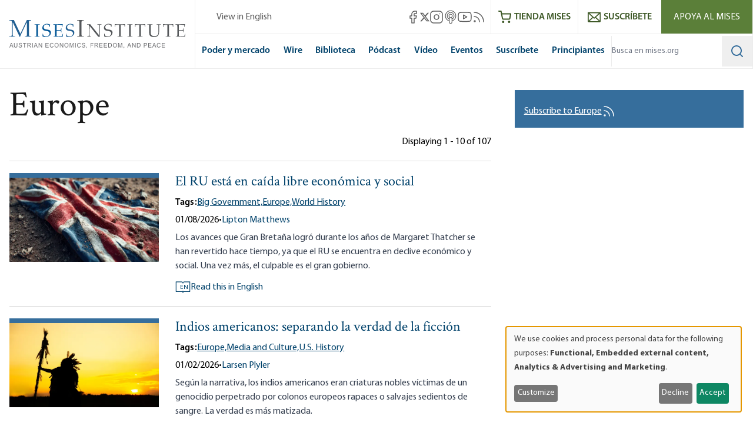

--- FILE ---
content_type: text/html; charset=UTF-8
request_url: https://mises.org/es/taxonomy/term/5333
body_size: 73262
content:
<!DOCTYPE html>
<html lang="es" dir="ltr" prefix="og: https://ogp.me/ns#" class="scroll-smooth">
  <head>
    <script>
      // Set consent mode defaults to denied before any tags load
      window.dataLayer = window.dataLayer || [];
      function gtag(){dataLayer.push(arguments);}
      if (localStorage.getItem('klaro') === null) {
        gtag('consent', 'default', {
          ad_storage: 'denied',
          analytics_storage: 'denied',
          ad_user_data: 'denied',
          ad_personalization: 'denied'
        });
      } else {
        const klaroData = JSON.parse(decodeURIComponent(localStorage.getItem('klaro')));
        gtag('consent', 'default', {
          ad_storage: klaroData.ga || klaroData.gtm ? 'granted' : 'denied',
          analytics_storage: klaroData.ga || klaroData.gtm || klaroData.matomo ? 'granted' : 'denied',
          ad_user_data: klaroData.ga || klaroData.gtm ? 'granted' : 'denied',
          ad_personalization: klaroData.ga || klaroData.gtm ? 'granted' : 'denied'
        });
      }
    </script>
    <link rel="icon" href="https://cdn.mises.org/favicon.ico" type="image/x-icon" />
    <meta charset="utf-8" />
<script>(function(w,d,s,l,i){w[l]=w[l]||[];w[l].push({'gtm.start':
new Date().getTime(),event:'gtm.js'});var f=d.getElementsByTagName(s)[0],
j=d.createElement(s),dl=l!='dataLayer'?'&amp;l='+l:'';j.async=true;j.src=
'https://www.googletagmanager.com/gtm.js?id='+i+dl;f.parentNode.insertBefore(j,f);
})(window,document,'script','dataLayer','GTM-588JCSW');
</script>
<link rel="canonical" href="https://mises.org/topics/europe" />
<meta property="og:image" content="https://cdn.mises.org/Mises_1200x630_thumbnail_20190329.jpg" />
<meta name="Generator" content="Drupal 11 (https://www.drupal.org)" />
<meta name="MobileOptimized" content="width" />
<meta name="HandheldFriendly" content="true" />
<meta name="viewport" content="width=device-width, initial-scale=1.0" />
<style>.-translate-x-1\/2,.-translate-y-0\.5,.-translate-y-1\/2,.atom-svg,.focus\:-translate-y-1,.group-\[\.open\]\:-rotate-45,.group-\[\.open\]\:rotate-45,.group-\[\.open\]\:translate-y-\[-0\.3rem\],.group-\[\.open\]\:translate-y-\[0\.7rem\],.group-open\/top\:-rotate-180,.group-open\:-rotate-180,.hover\:-translate-y-1,.hover\:scale-110,.rotate-0,.transform,.translate-x-\[-50\%\],.translate-y-0,.translate-y-0\.5,.translate-y-\[-50\%\]{--tw-translate-x:0;--tw-translate-y:0;--tw-rotate:0;--tw-skew-x:0;--tw-skew-y:0;--tw-scale-x:1;--tw-scale-y:1}.shadow,.shadow-lg,.shadow-md,.shadow-xl{--tw-ring-offset-shadow:0 0 #0000;--tw-ring-shadow:0 0 #0000;--tw-shadow:0 0 #0000;--tw-shadow-colored:0 0 #0000}.focus\:ring{--tw-ring-inset: ;--tw-ring-offset-width:0px;--tw-ring-offset-color:#fff;--tw-ring-color:rgba(59,130,246,.5);--tw-ring-offset-shadow:0 0 #0000;--tw-ring-shadow:0 0 #0000;--tw-shadow:0 0 #0000;--tw-shadow-colored:0 0 #0000}.blur,.filter,.primary-content:before{--tw-blur: ;--tw-brightness: ;--tw-contrast: ;--tw-grayscale: ;--tw-hue-rotate: ;--tw-invert: ;--tw-saturate: ;--tw-sepia: ;--tw-drop-shadow: }/*! tailwindcss v3.4.18 | MIT License | https://tailwindcss.com*/*,:after,:before{box-sizing:border-box;border:0 solid #e5e7eb}:after,:before{--tw-content:""}:host,html{line-height:1.5;-webkit-text-size-adjust:100%;-moz-tab-size:4;-o-tab-size:4;tab-size:4;font-family:ui-sans-serif,system-ui,sans-serif,Apple Color Emoji,Segoe UI Emoji,Segoe UI Symbol,Noto Color Emoji;font-feature-settings:normal;font-variation-settings:normal;-webkit-tap-highlight-color:transparent}body{margin:0;line-height:inherit}hr{height:0;color:inherit;border-top-width:1px}abbr:where([title]){-webkit-text-decoration:underline dotted;text-decoration:underline dotted}h1,h2,h3,h4,h5,h6{font-size:inherit;font-weight:inherit}a{color:inherit;text-decoration:inherit}b,strong{font-weight:bolder}code,kbd,pre,samp{font-family:ui-monospace,SFMono-Regular,Menlo,Monaco,Consolas,Liberation Mono,Courier New,monospace;font-feature-settings:normal;font-variation-settings:normal;font-size:1em}small{font-size:80%}sub,sup{font-size:75%;line-height:0;position:relative;vertical-align:baseline}sub{bottom:-.25em}sup{top:-.5em}table{text-indent:0;border-color:inherit;border-collapse:collapse}button,input,optgroup,select,textarea{font-family:inherit;font-feature-settings:inherit;font-variation-settings:inherit;font-size:100%;font-weight:inherit;line-height:inherit;letter-spacing:inherit;color:inherit;margin:0;padding:0}button,select{text-transform:none}button,input:where([type=button]),input:where([type=reset]),input:where([type=submit]){-webkit-appearance:button;background-color:transparent;background-image:none}:-moz-focusring{outline:auto}:-moz-ui-invalid{box-shadow:none}progress{vertical-align:baseline}::-webkit-inner-spin-button,::-webkit-outer-spin-button{height:auto}[type=search]{-webkit-appearance:textfield;outline-offset:-2px}::-webkit-search-decoration{-webkit-appearance:none}::-webkit-file-upload-button{-webkit-appearance:button;font:inherit}summary{display:list-item}blockquote,dd,dl,figure,h1,h2,h3,h4,h5,h6,hr,p,pre{margin:0}fieldset{margin:0}fieldset,legend{padding:0}menu,ol,ul{list-style:none;margin:0;padding:0}dialog{padding:0}textarea{resize:vertical}input::-moz-placeholder,textarea::-moz-placeholder{opacity:1;color:#9ca3af}input::placeholder,textarea::placeholder{opacity:1;color:#9ca3af}[role=button],button{cursor:pointer}:disabled{cursor:default}audio,canvas,embed,iframe,img,object,svg,video{display:block;vertical-align:middle}img,video{max-width:100%;height:auto}[hidden]:where(:not([hidden=until-found])){display:none}[multiple],[type=date],[type=datetime-local],[type=email],[type=month],[type=number],[type=password],[type=search],[type=tel],[type=text],[type=time],[type=url],[type=week],input:where(:not([type])),select,textarea{-webkit-appearance:none;-moz-appearance:none;appearance:none;background-color:#fff;border-color:#6b7280;border-width:1px;border-radius:0;padding:.5rem .75rem;font-size:1rem;line-height:1.5rem;--tw-shadow:0 0 #0000}[multiple]:focus,[type=date]:focus,[type=datetime-local]:focus,[type=email]:focus,[type=month]:focus,[type=number]:focus,[type=password]:focus,[type=search]:focus,[type=tel]:focus,[type=text]:focus,[type=time]:focus,[type=url]:focus,[type=week]:focus,input:where(:not([type])):focus,select:focus,textarea:focus{outline:2px solid transparent;outline-offset:2px;--tw-ring-inset:var(--tw-empty,/*!*/ /*!*/);--tw-ring-offset-width:0px;--tw-ring-offset-color:#fff;--tw-ring-color:#2563eb;--tw-ring-offset-shadow:var(--tw-ring-inset) 0 0 0 var(--tw-ring-offset-width) var(--tw-ring-offset-color);--tw-ring-shadow:var(--tw-ring-inset) 0 0 0 calc(1px + var(--tw-ring-offset-width)) var(--tw-ring-color);box-shadow:var(--tw-ring-offset-shadow),var(--tw-ring-shadow),var(--tw-shadow);border-color:#2563eb}input::-moz-placeholder,textarea::-moz-placeholder{color:#6b7280;opacity:1}input::placeholder,textarea::placeholder{color:#6b7280;opacity:1}::-webkit-datetime-edit-fields-wrapper{padding:0}::-webkit-date-and-time-value{min-height:1.5em;text-align:inherit}::-webkit-datetime-edit{display:inline-flex}::-webkit-datetime-edit,::-webkit-datetime-edit-day-field,::-webkit-datetime-edit-hour-field,::-webkit-datetime-edit-meridiem-field,::-webkit-datetime-edit-millisecond-field,::-webkit-datetime-edit-minute-field,::-webkit-datetime-edit-month-field,::-webkit-datetime-edit-second-field,::-webkit-datetime-edit-year-field{padding-top:0;padding-bottom:0}select{background-image:url("data:image/svg+xml;charset=utf-8,%3Csvg xmlns='http://www.w3.org/2000/svg' fill='none' viewBox='0 0 20 20'%3E%3Cpath stroke='%236b7280' stroke-linecap='round' stroke-linejoin='round' stroke-width='1.5' d='m6 8 4 4 4-4'/%3E%3C/svg%3E");background-position:right .5rem center;background-repeat:no-repeat;background-size:1.5em 1.5em;padding-right:2.5rem;-webkit-print-color-adjust:exact;print-color-adjust:exact}[multiple],[size]:where(select:not([size="1"])){background-image:none;background-position:0 0;background-repeat:unset;background-size:initial;padding-right:.75rem;-webkit-print-color-adjust:unset;print-color-adjust:unset}[type=checkbox],[type=radio]{-webkit-appearance:none;-moz-appearance:none;appearance:none;padding:0;-webkit-print-color-adjust:exact;print-color-adjust:exact;display:inline-block;vertical-align:middle;background-origin:border-box;-webkit-user-select:none;-moz-user-select:none;user-select:none;flex-shrink:0;height:1rem;width:1rem;color:#2563eb;background-color:#fff;border-color:#6b7280;border-width:1px;--tw-shadow:0 0 #0000}[type=checkbox]{border-radius:0}[type=radio]{border-radius:100%}[type=checkbox]:focus,[type=radio]:focus{outline:2px solid transparent;outline-offset:2px;--tw-ring-inset:var(--tw-empty,/*!*/ /*!*/);--tw-ring-offset-width:2px;--tw-ring-offset-color:#fff;--tw-ring-color:#2563eb;--tw-ring-offset-shadow:var(--tw-ring-inset) 0 0 0 var(--tw-ring-offset-width) var(--tw-ring-offset-color);--tw-ring-shadow:var(--tw-ring-inset) 0 0 0 calc(2px + var(--tw-ring-offset-width)) var(--tw-ring-color);box-shadow:var(--tw-ring-offset-shadow),var(--tw-ring-shadow),var(--tw-shadow)}[type=checkbox]:checked,[type=radio]:checked{border-color:transparent;background-color:currentColor;background-size:100% 100%;background-position:50%;background-repeat:no-repeat}[type=checkbox]:checked{background-image:url("data:image/svg+xml;charset=utf-8,%3Csvg xmlns='http://www.w3.org/2000/svg' fill='%23fff' viewBox='0 0 16 16'%3E%3Cpath d='M12.207 4.793a1 1 0 0 1 0 1.414l-5 5a1 1 0 0 1-1.414 0l-2-2a1 1 0 0 1 1.414-1.414L6.5 9.086l4.293-4.293a1 1 0 0 1 1.414 0'/%3E%3C/svg%3E")}@media (forced-colors:active) {[type=checkbox]:checked{-webkit-appearance:auto;-moz-appearance:auto;appearance:auto}}[type=radio]:checked{background-image:url("data:image/svg+xml;charset=utf-8,%3Csvg xmlns='http://www.w3.org/2000/svg' fill='%23fff' viewBox='0 0 16 16'%3E%3Ccircle cx='8' cy='8' r='3'/%3E%3C/svg%3E")}@media (forced-colors:active) {[type=radio]:checked{-webkit-appearance:auto;-moz-appearance:auto;appearance:auto}}[type=checkbox]:checked:focus,[type=checkbox]:checked:hover,[type=radio]:checked:focus,[type=radio]:checked:hover{border-color:transparent;background-color:currentColor}[type=checkbox]:indeterminate{background-image:url("data:image/svg+xml;charset=utf-8,%3Csvg xmlns='http://www.w3.org/2000/svg' fill='none' viewBox='0 0 16 16'%3E%3Cpath stroke='%23fff' stroke-linecap='round' stroke-linejoin='round' stroke-width='2' d='M4 8h8'/%3E%3C/svg%3E");border-color:transparent;background-color:currentColor;background-size:100% 100%;background-position:50%;background-repeat:no-repeat}@media (forced-colors:active) {[type=checkbox]:indeterminate{-webkit-appearance:auto;-moz-appearance:auto;appearance:auto}}[type=checkbox]:indeterminate:focus,[type=checkbox]:indeterminate:hover{border-color:transparent;background-color:currentColor}[type=file]{background:unset;border-color:inherit;border-width:0;border-radius:0;padding:0;font-size:unset;line-height:inherit}[type=file]:focus{outline:1px solid ButtonText;outline:1px auto -webkit-focus-ring-color}:root{--color-misesBlue:#366e9c;--color-misesBlueHover:#00426b;--color-misesBlueDark:#00426b;--color-misesGreyBlue:#e4ebee;--color-misesGreyBlueLight:#f3f6f7;--color-misesGrey:#494e54;--color-misesGreyLight:#d9d9d9;--color-misesGreyDark:#1a1a1a;--color-misesGreen:#5a8131;--color-misesGreenLight:#5b7f39;--color-misesGreenDark:#3d5826}@font-face{font-family:Crimson;src:url(/themes/custom/mises/assets/fonts/crimson/crimsontext-roman-webfont.woff2) format("woff2"),url(/themes/custom/mises/assets/fonts/crimson/crimsontext-roman-webfont.woff) format("woff");font-weight:400;font-style:normal;font-display:swap}@font-face{font-family:Crimson;src:url(/themes/custom/mises/assets/fonts/crimson/CrimsonText-Semibold.woff2) format("woff2"),url(/themes/custom/mises/assets/fonts/crimson/CrimsonText-Semibold.woff) format("woff");font-weight:700;font-style:normal;font-display:swap}@font-face{font-family:Myriad Pro;src:url(/themes/custom/mises/assets/fonts/myriad/MYRIADPRO-REGULAR.woff2) format("woff2"),url(/themes/custom/mises/assets/fonts/myriad/MYRIADPRO-REGULAR.woff) format("woff");font-style:normal;font-weight:400;font-display:swap}@font-face{font-family:Myriad Pro;src:url(/themes/custom/mises/assets/fonts/myriad/MYRIADPRO-BOLD.woff2) format("woff2"),url(/themes/custom/mises/assets/fonts/myriad/MYRIADPRO-BOLD.woff) format("woff");font-style:normal;font-weight:700;font-display:swap}@font-face{font-family:Myriad Pro;src:url(/themes/custom/mises/assets/fonts/myriad/MYRIADPRO-SEMIBOLD.woff) format("woff"),url(/themes/custom/mises/assets/fonts/myriad/MYRIADPRO-SEMIBOLDIT.woff) format("woff");font-style:normal;font-weight:600;font-display:swap}.container{width:100%;margin-right:auto;margin-left:auto;padding-right:1rem;padding-left:1rem}@media (min-width:1320px){.container{max-width:1320px}}@media (min-width:1536px){.container{max-width:1536px}}.prose{color:var(--tw-prose-body);max-width:65ch}.prose :where(p):not(:where([class~=not-prose],[class~=not-prose] *)){margin-top:1.25em;margin-bottom:1.25em}.prose :where([class~=lead]):not(:where([class~=not-prose],[class~=not-prose] *)){color:var(--tw-prose-lead);font-size:1.25em;line-height:1.6;margin-top:1.2em;margin-bottom:1.2em}.prose :where(a):not(:where([class~=not-prose],[class~=not-prose] *)){color:#00426b;text-decoration:underline;font-weight:500}.prose :where(strong):not(:where([class~=not-prose],[class~=not-prose] *)){color:var(--tw-prose-bold);font-weight:600}.prose :where(a strong):not(:where([class~=not-prose],[class~=not-prose] *)){color:inherit}.prose :where(blockquote strong):not(:where([class~=not-prose],[class~=not-prose] *)){color:inherit}.prose :where(thead th strong):not(:where([class~=not-prose],[class~=not-prose] *)){color:inherit}.prose :where(ol):not(:where([class~=not-prose],[class~=not-prose] *)){list-style-type:decimal;margin-top:1.25em;margin-bottom:1.25em;padding-inline-start:1.625em}.prose :where(ol[type=A]):not(:where([class~=not-prose],[class~=not-prose] *)){list-style-type:upper-alpha}.prose :where(ol[type=a]):not(:where([class~=not-prose],[class~=not-prose] *)){list-style-type:lower-alpha}.prose :where(ol[type=A s]):not(:where([class~=not-prose],[class~=not-prose] *)){list-style-type:upper-alpha}.prose :where(ol[type=a s]):not(:where([class~=not-prose],[class~=not-prose] *)){list-style-type:lower-alpha}.prose :where(ol[type=I]):not(:where([class~=not-prose],[class~=not-prose] *)){list-style-type:upper-roman}.prose :where(ol[type=i]):not(:where([class~=not-prose],[class~=not-prose] *)){list-style-type:lower-roman}.prose :where(ol[type=I s]):not(:where([class~=not-prose],[class~=not-prose] *)){list-style-type:upper-roman}.prose :where(ol[type=i s]):not(:where([class~=not-prose],[class~=not-prose] *)){list-style-type:lower-roman}.prose :where(ol[type="1"]):not(:where([class~=not-prose],[class~=not-prose] *)){list-style-type:decimal}.prose :where(ul):not(:where([class~=not-prose],[class~=not-prose] *)){list-style-type:disc;margin-top:1.25em;margin-bottom:1.25em;padding-inline-start:1.625em}.prose :where(ol>li):not(:where([class~=not-prose],[class~=not-prose] *))::marker{font-weight:400;color:var(--tw-prose-counters)}.prose :where(ul>li):not(:where([class~=not-prose],[class~=not-prose] *))::marker{color:var(--tw-prose-bullets)}.prose :where(dt):not(:where([class~=not-prose],[class~=not-prose] *)){color:var(--tw-prose-headings);font-weight:600;margin-top:1.25em}.prose :where(hr):not(:where([class~=not-prose],[class~=not-prose] *)){border-color:var(--tw-prose-hr);border-top-width:1px;margin-top:3em;margin-bottom:3em}.prose :where(blockquote):not(:where([class~=not-prose],[class~=not-prose] *)){font-weight:inherit;font-style:normal;color:var(--tw-prose-quotes);border-inline-start-width:.25rem;border-inline-start-color:var(--tw-prose-quote-borders);quotes:"\201C""\201D""\2018""\2019";margin-top:1.6em;margin-bottom:1.6em;padding-inline-start:1em;display:inline-block;background-color:rgba(228,235,238,.5);padding:2.5rem 2rem 2.5rem 6rem;border:none}.prose :where(blockquote):not(:where([class~=not-prose],[class~=not-prose] *)) p:first-of-type{position:relative}.prose :where(blockquote):not(:where([class~=not-prose],[class~=not-prose] *)) p:last-of-type{margin-bottom:0}.prose :where(blockquote):not(:where([class~=not-prose],[class~=not-prose] *)) p:first-of-type:before{content:"“";color:var(--color-misesBlue);font-family:Crimson;position:absolute;top:0;left:-4.5rem;font-size:12rem;line-height:8rem;font-weight:700}.prose :where(blockquote):not(:where([class~=not-prose],[class~=not-prose] *)) p:first-of-type:after{content:none}@media (max-width:767px){.prose :where(blockquote):not(:where([class~=not-prose],[class~=not-prose] *)){padding-left:3rem}.prose :where(blockquote):not(:where([class~=not-prose],[class~=not-prose] *)) p:first-of-type:before{font-size:4rem;line-height:3rem;left:-2rem}}.prose :where(blockquote p:first-of-type):not(:where([class~=not-prose],[class~=not-prose] *)):before{content:open-quote}.prose :where(blockquote p:last-of-type):not(:where([class~=not-prose],[class~=not-prose] *)):after{content:close-quote}.prose :where(h1):not(:where([class~=not-prose],[class~=not-prose] *)){color:var(--tw-prose-headings);font-weight:800;font-size:2.25em;margin-top:0;margin-bottom:.8888889em;line-height:1.1111111}.prose :where(h1 strong):not(:where([class~=not-prose],[class~=not-prose] *)){font-weight:900;color:inherit}.prose :where(h2):not(:where([class~=not-prose],[class~=not-prose] *)){color:var(--tw-prose-headings);font-weight:700;font-size:1.5em;margin-top:2em;margin-bottom:1em;line-height:1.3333333}.prose :where(h2 strong):not(:where([class~=not-prose],[class~=not-prose] *)){font-weight:800;color:inherit}.prose :where(h3):not(:where([class~=not-prose],[class~=not-prose] *)){color:var(--tw-prose-headings);font-weight:600;font-size:1.25em;margin-top:1.6em;margin-bottom:.6em;line-height:1.6}.prose :where(h3 strong):not(:where([class~=not-prose],[class~=not-prose] *)){font-weight:700;color:inherit}.prose :where(h4):not(:where([class~=not-prose],[class~=not-prose] *)){color:var(--tw-prose-headings);font-weight:600;margin-top:1.5em;margin-bottom:.5em;line-height:1.5}.prose :where(h4 strong):not(:where([class~=not-prose],[class~=not-prose] *)){font-weight:700;color:inherit}.prose :where(img):not(:where([class~=not-prose],[class~=not-prose] *)){margin-top:2em;margin-bottom:2em}.prose :where(picture):not(:where([class~=not-prose],[class~=not-prose] *)){display:block;margin-top:2em;margin-bottom:2em}.prose :where(video):not(:where([class~=not-prose],[class~=not-prose] *)){margin-top:2em;margin-bottom:2em}.prose :where(kbd):not(:where([class~=not-prose],[class~=not-prose] *)){font-weight:500;font-family:inherit;color:var(--tw-prose-kbd);box-shadow:0 0 0 1px var(--tw-prose-kbd-shadows),0 3px 0 var(--tw-prose-kbd-shadows);font-size:.875em;border-radius:.3125rem;padding-top:.1875em;padding-inline-end:.375em;padding-bottom:.1875em;padding-inline-start:.375em}.prose :where(code):not(:where([class~=not-prose],[class~=not-prose] *)){color:var(--tw-prose-code);font-weight:600;font-size:.875em}.prose :where(code):not(:where([class~=not-prose],[class~=not-prose] *)):before{content:"`"}.prose :where(code):not(:where([class~=not-prose],[class~=not-prose] *)):after{content:"`"}.prose :where(a code):not(:where([class~=not-prose],[class~=not-prose] *)){color:inherit}.prose :where(h1 code):not(:where([class~=not-prose],[class~=not-prose] *)){color:inherit}.prose :where(h2 code):not(:where([class~=not-prose],[class~=not-prose] *)){color:inherit;font-size:.875em}.prose :where(h3 code):not(:where([class~=not-prose],[class~=not-prose] *)){color:inherit;font-size:.9em}.prose :where(h4 code):not(:where([class~=not-prose],[class~=not-prose] *)){color:inherit}.prose :where(blockquote code):not(:where([class~=not-prose],[class~=not-prose] *)){color:inherit}.prose :where(thead th code):not(:where([class~=not-prose],[class~=not-prose] *)){color:inherit}.prose :where(pre):not(:where([class~=not-prose],[class~=not-prose] *)){color:var(--tw-prose-pre-code);background-color:var(--tw-prose-pre-bg);overflow-x:auto;font-weight:400;font-size:.875em;line-height:1.7142857;margin-top:1.7142857em;margin-bottom:1.7142857em;border-radius:.375rem;padding-top:.8571429em;padding-inline-end:1.1428571em;padding-bottom:.8571429em;padding-inline-start:1.1428571em}.prose :where(pre code):not(:where([class~=not-prose],[class~=not-prose] *)){background-color:transparent;border-width:0;border-radius:0;padding:0;font-weight:inherit;color:inherit;font-size:inherit;font-family:inherit;line-height:inherit}.prose :where(pre code):not(:where([class~=not-prose],[class~=not-prose] *)):before{content:none}.prose :where(pre code):not(:where([class~=not-prose],[class~=not-prose] *)):after{content:none}.prose :where(table):not(:where([class~=not-prose],[class~=not-prose] *)){width:100%;table-layout:auto;margin-top:2em;margin-bottom:2em;font-size:.875em;line-height:1.7142857}.prose :where(thead):not(:where([class~=not-prose],[class~=not-prose] *)){border-bottom-width:1px;border-bottom-color:var(--tw-prose-th-borders)}.prose :where(thead th):not(:where([class~=not-prose],[class~=not-prose] *)){color:var(--tw-prose-headings);font-weight:600;vertical-align:bottom;padding-inline-end:.5714286em;padding-bottom:.5714286em;padding-inline-start:.5714286em}.prose :where(tbody tr):not(:where([class~=not-prose],[class~=not-prose] *)){border-bottom-width:1px;border-bottom-color:var(--tw-prose-td-borders)}.prose :where(tbody tr:last-child):not(:where([class~=not-prose],[class~=not-prose] *)){border-bottom-width:0}.prose :where(tbody td):not(:where([class~=not-prose],[class~=not-prose] *)){vertical-align:baseline}.prose :where(tfoot):not(:where([class~=not-prose],[class~=not-prose] *)){border-top-width:1px;border-top-color:var(--tw-prose-th-borders)}.prose :where(tfoot td):not(:where([class~=not-prose],[class~=not-prose] *)){vertical-align:top}.prose :where(th,td):not(:where([class~=not-prose],[class~=not-prose] *)){text-align:start}.prose :where(figure>*):not(:where([class~=not-prose],[class~=not-prose] *)){margin-top:0;margin-bottom:0}.prose :where(figcaption):not(:where([class~=not-prose],[class~=not-prose] *)){color:var(--tw-prose-captions);font-size:.875em;line-height:1.4285714;margin-top:.8571429em}.prose{--tw-prose-body:#374151;--tw-prose-headings:#111827;--tw-prose-lead:#4b5563;--tw-prose-links:#111827;--tw-prose-bold:#111827;--tw-prose-counters:#6b7280;--tw-prose-bullets:#d1d5db;--tw-prose-hr:#e5e7eb;--tw-prose-quotes:#111827;--tw-prose-quote-borders:#e5e7eb;--tw-prose-captions:#6b7280;--tw-prose-kbd:#111827;--tw-prose-kbd-shadows:rgba(17,24,39,.1);--tw-prose-code:#111827;--tw-prose-pre-code:#e5e7eb;--tw-prose-pre-bg:#1f2937;--tw-prose-th-borders:#d1d5db;--tw-prose-td-borders:#e5e7eb;--tw-prose-invert-body:#d1d5db;--tw-prose-invert-headings:#fff;--tw-prose-invert-lead:#9ca3af;--tw-prose-invert-links:#fff;--tw-prose-invert-bold:#fff;--tw-prose-invert-counters:#9ca3af;--tw-prose-invert-bullets:#4b5563;--tw-prose-invert-hr:#374151;--tw-prose-invert-quotes:#f3f4f6;--tw-prose-invert-quote-borders:#374151;--tw-prose-invert-captions:#9ca3af;--tw-prose-invert-kbd:#fff;--tw-prose-invert-kbd-shadows:hsla(0,0%,100%,.1);--tw-prose-invert-code:#fff;--tw-prose-invert-pre-code:#d1d5db;--tw-prose-invert-pre-bg:rgba(0,0,0,.5);--tw-prose-invert-th-borders:#4b5563;--tw-prose-invert-td-borders:#374151;font-size:1rem;line-height:1.75}.prose :where(picture>img):not(:where([class~=not-prose],[class~=not-prose] *)){margin-top:0;margin-bottom:0}.prose :where(li):not(:where([class~=not-prose],[class~=not-prose] *)){margin-top:.5em;margin-bottom:.5em}.prose :where(ol>li):not(:where([class~=not-prose],[class~=not-prose] *)){padding-inline-start:.375em}.prose :where(ul>li):not(:where([class~=not-prose],[class~=not-prose] *)){padding-inline-start:.375em}.prose :where(.prose>ul>li p):not(:where([class~=not-prose],[class~=not-prose] *)){margin-top:.75em;margin-bottom:.75em}.prose :where(.prose>ul>li>p:first-child):not(:where([class~=not-prose],[class~=not-prose] *)){margin-top:1.25em}.prose :where(.prose>ul>li>p:last-child):not(:where([class~=not-prose],[class~=not-prose] *)){margin-bottom:1.25em}.prose :where(.prose>ol>li>p:first-child):not(:where([class~=not-prose],[class~=not-prose] *)){margin-top:1.25em}.prose :where(.prose>ol>li>p:last-child):not(:where([class~=not-prose],[class~=not-prose] *)){margin-bottom:1.25em}.prose :where(ul ul,ul ol,ol ul,ol ol):not(:where([class~=not-prose],[class~=not-prose] *)){margin-top:.75em;margin-bottom:.75em}.prose :where(dl):not(:where([class~=not-prose],[class~=not-prose] *)){margin-top:1.25em;margin-bottom:1.25em}.prose :where(dd):not(:where([class~=not-prose],[class~=not-prose] *)){margin-top:.5em;padding-inline-start:1.625em}.prose :where(hr+*):not(:where([class~=not-prose],[class~=not-prose] *)){margin-top:0}.prose :where(h2+*):not(:where([class~=not-prose],[class~=not-prose] *)){margin-top:0}.prose :where(h3+*):not(:where([class~=not-prose],[class~=not-prose] *)){margin-top:0}.prose :where(h4+*):not(:where([class~=not-prose],[class~=not-prose] *)){margin-top:0}.prose :where(thead th:first-child):not(:where([class~=not-prose],[class~=not-prose] *)){padding-inline-start:0}.prose :where(thead th:last-child):not(:where([class~=not-prose],[class~=not-prose] *)){padding-inline-end:0}.prose :where(tbody td,tfoot td):not(:where([class~=not-prose],[class~=not-prose] *)){padding-top:.5714286em;padding-inline-end:.5714286em;padding-bottom:.5714286em;padding-inline-start:.5714286em}.prose :where(tbody td:first-child,tfoot td:first-child):not(:where([class~=not-prose],[class~=not-prose] *)){padding-inline-start:0}.prose :where(tbody td:last-child,tfoot td:last-child):not(:where([class~=not-prose],[class~=not-prose] *)){padding-inline-end:0}.prose :where(figure):not(:where([class~=not-prose],[class~=not-prose] *)){margin-top:2em;margin-bottom:2em}.prose :where(.prose>:first-child):not(:where([class~=not-prose],[class~=not-prose] *)){margin-top:0}.prose :where(.prose>:last-child):not(:where([class~=not-prose],[class~=not-prose] *)){margin-bottom:0}.prose :where([class~=align-left]):not(:where([class~=not-prose],[class~=not-prose] *)){margin-right:.5em}.prose :where([class~=align-right]):not(:where([class~=not-prose],[class~=not-prose] *)){margin-left:.5em}.prose :where([class~=align-center]):not(:where([class~=not-prose],[class~=not-prose] *)){width:-moz-fit-content;width:fit-content;margin-left:auto;margin-right:auto}.prose :where(img[class~=align-center]):not(:where([class~=not-prose],[class~=not-prose] *)){width:auto;display:inline-block;margin-left:auto;margin-right:auto}.prose :where(table thead td):not(:where([class~=not-prose],[class~=not-prose] *)){font-weight:700}.prose :where(a[class~=cta-button]):not(:where([class~=not-prose],[class~=not-prose] *)){display:inline-block;padding:.25em 1.25em;background-color:transparent;border:1px solid #38709e;text-decoration:none;text-decoration-line:none}.prose :where(a[class~=cta-button]):not(:where([class~=not-prose],[class~=not-prose] *)):hover{color:#fff;background-color:#5b7f39;border-color:#5b7f39}.prose :where(a[class~=cta-button]):not(:where([class~=not-prose],[class~=not-prose] *)):focus{color:#fff;background-color:#5b7f39;border-color:#5b7f39}.prose :where(figure img):not(:where([class~=not-prose],[class~=not-prose] *)){margin-bottom:0}.prose :where(figure video):not(:where([class~=not-prose],[class~=not-prose] *)){margin-bottom:0}.prose :where(figure audio):not(:where([class~=not-prose],[class~=not-prose] *)){width:100%;margin-bottom:0}.prose :where([class~=media-oembed-content]):not(:where([class~=not-prose],[class~=not-prose] *)){width:100%}.prose :where(figure figcaption):not(:where([class~=not-prose],[class~=not-prose] *)){margin-top:-.25rem;text-align:center;background-color:#f3f6f7;padding-top:.75em;padding-bottom:.5em}.prose :where(blockquote[class~=simple]):not(:where([class~=not-prose],[class~=not-prose] *)){display:inline-block;margin-top:0;margin-bottom:0;background-color:unset;padding:0 2.5rem;border:none;font-style:normal;font-weight:inherit}.prose :where(blockquote[class~=simple]):not(:where([class~=not-prose],[class~=not-prose] *)) p:first-of-type:before{content:none}.prose :where(blockquote[class~=simple]):not(:where([class~=not-prose],[class~=not-prose] *)) p:first-of-type{position:relative}.prose :where(blockquote[class~=simple]):not(:where([class~=not-prose],[class~=not-prose] *)) p:last-of-type{margin-bottom:0}@media (max-width:767px){.prose :where(blockquote[class~=simple]):not(:where([class~=not-prose],[class~=not-prose] *)){padding-left:3rem}}.prose :where(.footnotes__item-wrapper p):not(:where([class~=not-prose],[class~=not-prose] *)){margin-bottom:.5em}.prose-lg{font-size:1.125rem;line-height:1.7777778}.prose-lg :where(p):not(:where([class~=not-prose],[class~=not-prose] *)){margin-top:1.3333333em;margin-bottom:1.3333333em}.prose-lg :where([class~=lead]):not(:where([class~=not-prose],[class~=not-prose] *)){font-size:1.2222222em;line-height:1.4545455;margin-top:1.0909091em;margin-bottom:1.0909091em}.prose-lg :where(blockquote):not(:where([class~=not-prose],[class~=not-prose] *)){margin-top:1.6666667em;margin-bottom:1.6666667em;padding-inline-start:1em}.prose-lg :where(h1):not(:where([class~=not-prose],[class~=not-prose] *)){font-size:2.6666667em;margin-top:0;margin-bottom:.8333333em;line-height:1}.prose-lg :where(h2):not(:where([class~=not-prose],[class~=not-prose] *)){font-size:1.6666667em;margin-top:1.8666667em;margin-bottom:1.0666667em;line-height:1.3333333}.prose-lg :where(h3):not(:where([class~=not-prose],[class~=not-prose] *)){font-size:1.3333333em;margin-top:1.6666667em;margin-bottom:.6666667em;line-height:1.5}.prose-lg :where(h4):not(:where([class~=not-prose],[class~=not-prose] *)){margin-top:1.7777778em;margin-bottom:.4444444em;line-height:1.5555556}.prose-lg :where(img):not(:where([class~=not-prose],[class~=not-prose] *)){margin-top:1.7777778em;margin-bottom:1.7777778em}.prose-lg :where(picture):not(:where([class~=not-prose],[class~=not-prose] *)){margin-top:1.7777778em;margin-bottom:1.7777778em}.prose-lg :where(picture>img):not(:where([class~=not-prose],[class~=not-prose] *)){margin-top:0;margin-bottom:0}.prose-lg :where(video):not(:where([class~=not-prose],[class~=not-prose] *)){margin-top:1.7777778em;margin-bottom:1.7777778em}.prose-lg :where(kbd):not(:where([class~=not-prose],[class~=not-prose] *)){font-size:.8888889em;border-radius:.3125rem;padding-top:.2222222em;padding-inline-end:.4444444em;padding-bottom:.2222222em;padding-inline-start:.4444444em}.prose-lg :where(code):not(:where([class~=not-prose],[class~=not-prose] *)){font-size:.8888889em}.prose-lg :where(h2 code):not(:where([class~=not-prose],[class~=not-prose] *)){font-size:.8666667em}.prose-lg :where(h3 code):not(:where([class~=not-prose],[class~=not-prose] *)){font-size:.875em}.prose-lg :where(pre):not(:where([class~=not-prose],[class~=not-prose] *)){font-size:.8888889em;line-height:1.75;margin-top:2em;margin-bottom:2em;border-radius:.375rem;padding-top:1em;padding-inline-end:1.5em;padding-bottom:1em;padding-inline-start:1.5em}.prose-lg :where(ol):not(:where([class~=not-prose],[class~=not-prose] *)){margin-top:1.3333333em;margin-bottom:1.3333333em;padding-inline-start:1.5555556em}.prose-lg :where(ul):not(:where([class~=not-prose],[class~=not-prose] *)){margin-top:1.3333333em;margin-bottom:1.3333333em;padding-inline-start:1.5555556em}.prose-lg :where(li):not(:where([class~=not-prose],[class~=not-prose] *)){margin-top:.6666667em;margin-bottom:.6666667em}.prose-lg :where(ol>li):not(:where([class~=not-prose],[class~=not-prose] *)){padding-inline-start:.4444444em}.prose-lg :where(ul>li):not(:where([class~=not-prose],[class~=not-prose] *)){padding-inline-start:.4444444em}.prose-lg :where(.prose-lg>ul>li p):not(:where([class~=not-prose],[class~=not-prose] *)){margin-top:.8888889em;margin-bottom:.8888889em}.prose-lg :where(.prose-lg>ul>li>p:first-child):not(:where([class~=not-prose],[class~=not-prose] *)){margin-top:1.3333333em}.prose-lg :where(.prose-lg>ul>li>p:last-child):not(:where([class~=not-prose],[class~=not-prose] *)){margin-bottom:1.3333333em}.prose-lg :where(.prose-lg>ol>li>p:first-child):not(:where([class~=not-prose],[class~=not-prose] *)){margin-top:1.3333333em}.prose-lg :where(.prose-lg>ol>li>p:last-child):not(:where([class~=not-prose],[class~=not-prose] *)){margin-bottom:1.3333333em}.prose-lg :where(ul ul,ul ol,ol ul,ol ol):not(:where([class~=not-prose],[class~=not-prose] *)){margin-top:.8888889em;margin-bottom:.8888889em}.prose-lg :where(dl):not(:where([class~=not-prose],[class~=not-prose] *)){margin-top:1.3333333em;margin-bottom:1.3333333em}.prose-lg :where(dt):not(:where([class~=not-prose],[class~=not-prose] *)){margin-top:1.3333333em}.prose-lg :where(dd):not(:where([class~=not-prose],[class~=not-prose] *)){margin-top:.6666667em;padding-inline-start:1.5555556em}.prose-lg :where(hr):not(:where([class~=not-prose],[class~=not-prose] *)){margin-top:3.1111111em;margin-bottom:3.1111111em}.prose-lg :where(hr+*):not(:where([class~=not-prose],[class~=not-prose] *)){margin-top:0}.prose-lg :where(h2+*):not(:where([class~=not-prose],[class~=not-prose] *)){margin-top:0}.prose-lg :where(h3+*):not(:where([class~=not-prose],[class~=not-prose] *)){margin-top:0}.prose-lg :where(h4+*):not(:where([class~=not-prose],[class~=not-prose] *)){margin-top:0}.prose-lg :where(table):not(:where([class~=not-prose],[class~=not-prose] *)){font-size:.8888889em;line-height:1.5}.prose-lg :where(thead th):not(:where([class~=not-prose],[class~=not-prose] *)){padding-inline-end:.75em;padding-bottom:.75em;padding-inline-start:.75em}.prose-lg :where(thead th:first-child):not(:where([class~=not-prose],[class~=not-prose] *)){padding-inline-start:0}.prose-lg :where(thead th:last-child):not(:where([class~=not-prose],[class~=not-prose] *)){padding-inline-end:0}.prose-lg :where(tbody td,tfoot td):not(:where([class~=not-prose],[class~=not-prose] *)){padding-top:.75em;padding-inline-end:.75em;padding-bottom:.75em;padding-inline-start:.75em}.prose-lg :where(tbody td:first-child,tfoot td:first-child):not(:where([class~=not-prose],[class~=not-prose] *)){padding-inline-start:0}.prose-lg :where(tbody td:last-child,tfoot td:last-child):not(:where([class~=not-prose],[class~=not-prose] *)){padding-inline-end:0}.prose-lg :where(figure):not(:where([class~=not-prose],[class~=not-prose] *)){margin-top:1.7777778em;margin-bottom:1.7777778em}.prose-lg :where(figure>*):not(:where([class~=not-prose],[class~=not-prose] *)){margin-top:0;margin-bottom:0}.prose-lg :where(figcaption):not(:where([class~=not-prose],[class~=not-prose] *)){font-size:.8888889em;line-height:1.5;margin-top:1em}.prose-lg :where(.prose-lg>:first-child):not(:where([class~=not-prose],[class~=not-prose] *)){margin-top:0}.prose-lg :where(.prose-lg>:last-child):not(:where([class~=not-prose],[class~=not-prose] *)){margin-bottom:0}.prose-xl{font-size:1.25rem;line-height:1.8}.prose-xl :where(p):not(:where([class~=not-prose],[class~=not-prose] *)){margin-top:1.2em;margin-bottom:1.2em}.prose-xl :where([class~=lead]):not(:where([class~=not-prose],[class~=not-prose] *)){font-size:1.2em;line-height:1.5;margin-top:1em;margin-bottom:1em}.prose-xl :where(blockquote):not(:where([class~=not-prose],[class~=not-prose] *)){margin-top:1.6em;margin-bottom:1.6em;padding-inline-start:1.0666667em}.prose-xl :where(h1):not(:where([class~=not-prose],[class~=not-prose] *)){font-size:2.8em;margin-top:0;margin-bottom:.8571429em;line-height:1}.prose-xl :where(h2):not(:where([class~=not-prose],[class~=not-prose] *)){font-size:1.8em;margin-top:1.5555556em;margin-bottom:.8888889em;line-height:1.1111111}.prose-xl :where(h3):not(:where([class~=not-prose],[class~=not-prose] *)){font-size:1.5em;margin-top:1.6em;margin-bottom:.6666667em;line-height:1.3333333}.prose-xl :where(h4):not(:where([class~=not-prose],[class~=not-prose] *)){margin-top:1.8em;margin-bottom:.6em;line-height:1.6}.prose-xl :where(img):not(:where([class~=not-prose],[class~=not-prose] *)){margin-top:2em;margin-bottom:2em}.prose-xl :where(picture):not(:where([class~=not-prose],[class~=not-prose] *)){margin-top:2em;margin-bottom:2em}.prose-xl :where(picture>img):not(:where([class~=not-prose],[class~=not-prose] *)){margin-top:0;margin-bottom:0}.prose-xl :where(video):not(:where([class~=not-prose],[class~=not-prose] *)){margin-top:2em;margin-bottom:2em}.prose-xl :where(kbd):not(:where([class~=not-prose],[class~=not-prose] *)){font-size:.9em;border-radius:.3125rem;padding-top:.25em;padding-inline-end:.4em;padding-bottom:.25em;padding-inline-start:.4em}.prose-xl :where(code):not(:where([class~=not-prose],[class~=not-prose] *)){font-size:.9em}.prose-xl :where(h2 code):not(:where([class~=not-prose],[class~=not-prose] *)){font-size:.8611111em}.prose-xl :where(h3 code):not(:where([class~=not-prose],[class~=not-prose] *)){font-size:.9em}.prose-xl :where(pre):not(:where([class~=not-prose],[class~=not-prose] *)){font-size:.9em;line-height:1.7777778;margin-top:2em;margin-bottom:2em;border-radius:.5rem;padding-top:1.1111111em;padding-inline-end:1.3333333em;padding-bottom:1.1111111em;padding-inline-start:1.3333333em}.prose-xl :where(ol):not(:where([class~=not-prose],[class~=not-prose] *)){margin-top:1.2em;margin-bottom:1.2em;padding-inline-start:1.6em}.prose-xl :where(ul):not(:where([class~=not-prose],[class~=not-prose] *)){margin-top:1.2em;margin-bottom:1.2em;padding-inline-start:1.6em}.prose-xl :where(li):not(:where([class~=not-prose],[class~=not-prose] *)){margin-top:.6em;margin-bottom:.6em}.prose-xl :where(ol>li):not(:where([class~=not-prose],[class~=not-prose] *)){padding-inline-start:.4em}.prose-xl :where(ul>li):not(:where([class~=not-prose],[class~=not-prose] *)){padding-inline-start:.4em}.prose-xl :where(.prose-xl>ul>li p):not(:where([class~=not-prose],[class~=not-prose] *)){margin-top:.8em;margin-bottom:.8em}.prose-xl :where(.prose-xl>ul>li>p:first-child):not(:where([class~=not-prose],[class~=not-prose] *)){margin-top:1.2em}.prose-xl :where(.prose-xl>ul>li>p:last-child):not(:where([class~=not-prose],[class~=not-prose] *)){margin-bottom:1.2em}.prose-xl :where(.prose-xl>ol>li>p:first-child):not(:where([class~=not-prose],[class~=not-prose] *)){margin-top:1.2em}.prose-xl :where(.prose-xl>ol>li>p:last-child):not(:where([class~=not-prose],[class~=not-prose] *)){margin-bottom:1.2em}.prose-xl :where(ul ul,ul ol,ol ul,ol ol):not(:where([class~=not-prose],[class~=not-prose] *)){margin-top:.8em;margin-bottom:.8em}.prose-xl :where(dl):not(:where([class~=not-prose],[class~=not-prose] *)){margin-top:1.2em;margin-bottom:1.2em}.prose-xl :where(dt):not(:where([class~=not-prose],[class~=not-prose] *)){margin-top:1.2em}.prose-xl :where(dd):not(:where([class~=not-prose],[class~=not-prose] *)){margin-top:.6em;padding-inline-start:1.6em}.prose-xl :where(hr):not(:where([class~=not-prose],[class~=not-prose] *)){margin-top:2.8em;margin-bottom:2.8em}.prose-xl :where(hr+*):not(:where([class~=not-prose],[class~=not-prose] *)){margin-top:0}.prose-xl :where(h2+*):not(:where([class~=not-prose],[class~=not-prose] *)){margin-top:0}.prose-xl :where(h3+*):not(:where([class~=not-prose],[class~=not-prose] *)){margin-top:0}.prose-xl :where(h4+*):not(:where([class~=not-prose],[class~=not-prose] *)){margin-top:0}.prose-xl :where(table):not(:where([class~=not-prose],[class~=not-prose] *)){font-size:.9em;line-height:1.5555556}.prose-xl :where(thead th):not(:where([class~=not-prose],[class~=not-prose] *)){padding-inline-end:.6666667em;padding-bottom:.8888889em;padding-inline-start:.6666667em}.prose-xl :where(thead th:first-child):not(:where([class~=not-prose],[class~=not-prose] *)){padding-inline-start:0}.prose-xl :where(thead th:last-child):not(:where([class~=not-prose],[class~=not-prose] *)){padding-inline-end:0}.prose-xl :where(tbody td,tfoot td):not(:where([class~=not-prose],[class~=not-prose] *)){padding-top:.8888889em;padding-inline-end:.6666667em;padding-bottom:.8888889em;padding-inline-start:.6666667em}.prose-xl :where(tbody td:first-child,tfoot td:first-child):not(:where([class~=not-prose],[class~=not-prose] *)){padding-inline-start:0}.prose-xl :where(tbody td:last-child,tfoot td:last-child):not(:where([class~=not-prose],[class~=not-prose] *)){padding-inline-end:0}.prose-xl :where(figure):not(:where([class~=not-prose],[class~=not-prose] *)){margin-top:2em;margin-bottom:2em}.prose-xl :where(figure>*):not(:where([class~=not-prose],[class~=not-prose] *)){margin-top:0;margin-bottom:0}.prose-xl :where(figcaption):not(:where([class~=not-prose],[class~=not-prose] *)){font-size:.9em;line-height:1.5555556;margin-top:1em}.prose-xl :where(.prose-xl>:first-child):not(:where([class~=not-prose],[class~=not-prose] *)){margin-top:0}.prose-xl :where(.prose-xl>:last-child):not(:where([class~=not-prose],[class~=not-prose] *)){margin-bottom:0}.prose-2xl{font-size:1.5rem;line-height:1.6666667}.prose-2xl :where(p):not(:where([class~=not-prose],[class~=not-prose] *)){margin-top:1.3333333em;margin-bottom:1.3333333em}.prose-2xl :where([class~=lead]):not(:where([class~=not-prose],[class~=not-prose] *)){font-size:1.25em;line-height:1.4666667;margin-top:1.0666667em;margin-bottom:1.0666667em}.prose-2xl :where(blockquote):not(:where([class~=not-prose],[class~=not-prose] *)){margin-top:1.7777778em;margin-bottom:1.7777778em;padding-inline-start:1.1111111em}.prose-2xl :where(h1):not(:where([class~=not-prose],[class~=not-prose] *)){font-size:2.6666667em;margin-top:0;margin-bottom:.875em;line-height:1}.prose-2xl :where(h2):not(:where([class~=not-prose],[class~=not-prose] *)){font-size:2em;margin-top:1.5em;margin-bottom:.8333333em;line-height:1.0833333}.prose-2xl :where(h3):not(:where([class~=not-prose],[class~=not-prose] *)){font-size:1.5em;margin-top:1.5555556em;margin-bottom:.6666667em;line-height:1.2222222}.prose-2xl :where(h4):not(:where([class~=not-prose],[class~=not-prose] *)){margin-top:1.6666667em;margin-bottom:.6666667em;line-height:1.5}.prose-2xl :where(img):not(:where([class~=not-prose],[class~=not-prose] *)){margin-top:2em;margin-bottom:2em}.prose-2xl :where(picture):not(:where([class~=not-prose],[class~=not-prose] *)){margin-top:2em;margin-bottom:2em}.prose-2xl :where(picture>img):not(:where([class~=not-prose],[class~=not-prose] *)){margin-top:0;margin-bottom:0}.prose-2xl :where(video):not(:where([class~=not-prose],[class~=not-prose] *)){margin-top:2em;margin-bottom:2em}.prose-2xl :where(kbd):not(:where([class~=not-prose],[class~=not-prose] *)){font-size:.8333333em;border-radius:.375rem;padding-top:.25em;padding-inline-end:.3333333em;padding-bottom:.25em;padding-inline-start:.3333333em}.prose-2xl :where(code):not(:where([class~=not-prose],[class~=not-prose] *)){font-size:.8333333em}.prose-2xl :where(h2 code):not(:where([class~=not-prose],[class~=not-prose] *)){font-size:.875em}.prose-2xl :where(h3 code):not(:where([class~=not-prose],[class~=not-prose] *)){font-size:.8888889em}.prose-2xl :where(pre):not(:where([class~=not-prose],[class~=not-prose] *)){font-size:.8333333em;line-height:1.8;margin-top:2em;margin-bottom:2em;border-radius:.5rem;padding-top:1.2em;padding-inline-end:1.6em;padding-bottom:1.2em;padding-inline-start:1.6em}.prose-2xl :where(ol):not(:where([class~=not-prose],[class~=not-prose] *)){margin-top:1.3333333em;margin-bottom:1.3333333em;padding-inline-start:1.5833333em}.prose-2xl :where(ul):not(:where([class~=not-prose],[class~=not-prose] *)){margin-top:1.3333333em;margin-bottom:1.3333333em;padding-inline-start:1.5833333em}.prose-2xl :where(li):not(:where([class~=not-prose],[class~=not-prose] *)){margin-top:.5em;margin-bottom:.5em}.prose-2xl :where(ol>li):not(:where([class~=not-prose],[class~=not-prose] *)){padding-inline-start:.4166667em}.prose-2xl :where(ul>li):not(:where([class~=not-prose],[class~=not-prose] *)){padding-inline-start:.4166667em}.prose-2xl :where(.prose-2xl>ul>li p):not(:where([class~=not-prose],[class~=not-prose] *)){margin-top:.8333333em;margin-bottom:.8333333em}.prose-2xl :where(.prose-2xl>ul>li>p:first-child):not(:where([class~=not-prose],[class~=not-prose] *)){margin-top:1.3333333em}.prose-2xl :where(.prose-2xl>ul>li>p:last-child):not(:where([class~=not-prose],[class~=not-prose] *)){margin-bottom:1.3333333em}.prose-2xl :where(.prose-2xl>ol>li>p:first-child):not(:where([class~=not-prose],[class~=not-prose] *)){margin-top:1.3333333em}.prose-2xl :where(.prose-2xl>ol>li>p:last-child):not(:where([class~=not-prose],[class~=not-prose] *)){margin-bottom:1.3333333em}.prose-2xl :where(ul ul,ul ol,ol ul,ol ol):not(:where([class~=not-prose],[class~=not-prose] *)){margin-top:.6666667em;margin-bottom:.6666667em}.prose-2xl :where(dl):not(:where([class~=not-prose],[class~=not-prose] *)){margin-top:1.3333333em;margin-bottom:1.3333333em}.prose-2xl :where(dt):not(:where([class~=not-prose],[class~=not-prose] *)){margin-top:1.3333333em}.prose-2xl :where(dd):not(:where([class~=not-prose],[class~=not-prose] *)){margin-top:.5em;padding-inline-start:1.5833333em}.prose-2xl :where(hr):not(:where([class~=not-prose],[class~=not-prose] *)){margin-top:3em;margin-bottom:3em}.prose-2xl :where(hr+*):not(:where([class~=not-prose],[class~=not-prose] *)){margin-top:0}.prose-2xl :where(h2+*):not(:where([class~=not-prose],[class~=not-prose] *)){margin-top:0}.prose-2xl :where(h3+*):not(:where([class~=not-prose],[class~=not-prose] *)){margin-top:0}.prose-2xl :where(h4+*):not(:where([class~=not-prose],[class~=not-prose] *)){margin-top:0}.prose-2xl :where(table):not(:where([class~=not-prose],[class~=not-prose] *)){font-size:.8333333em;line-height:1.4}.prose-2xl :where(thead th):not(:where([class~=not-prose],[class~=not-prose] *)){padding-inline-end:.6em;padding-bottom:.8em;padding-inline-start:.6em}.prose-2xl :where(thead th:first-child):not(:where([class~=not-prose],[class~=not-prose] *)){padding-inline-start:0}.prose-2xl :where(thead th:last-child):not(:where([class~=not-prose],[class~=not-prose] *)){padding-inline-end:0}.prose-2xl :where(tbody td,tfoot td):not(:where([class~=not-prose],[class~=not-prose] *)){padding-top:.8em;padding-inline-end:.6em;padding-bottom:.8em;padding-inline-start:.6em}.prose-2xl :where(tbody td:first-child,tfoot td:first-child):not(:where([class~=not-prose],[class~=not-prose] *)){padding-inline-start:0}.prose-2xl :where(tbody td:last-child,tfoot td:last-child):not(:where([class~=not-prose],[class~=not-prose] *)){padding-inline-end:0}.prose-2xl :where(figure):not(:where([class~=not-prose],[class~=not-prose] *)){margin-top:2em;margin-bottom:2em}.prose-2xl :where(figure>*):not(:where([class~=not-prose],[class~=not-prose] *)){margin-top:0;margin-bottom:0}.prose-2xl :where(figcaption):not(:where([class~=not-prose],[class~=not-prose] *)){font-size:.8333333em;line-height:1.6;margin-top:1em}.prose-2xl :where(.prose-2xl>:first-child):not(:where([class~=not-prose],[class~=not-prose] *)){margin-top:0}.prose-2xl :where(.prose-2xl>:last-child):not(:where([class~=not-prose],[class~=not-prose] *)){margin-bottom:0}.container-narrow{margin-left:auto;margin-right:auto;max-width:80rem;padding-left:1rem;padding-right:1rem}@media (min-width:768px){.container-narrow{padding-left:2rem;padding-right:2rem}}.mises-link,.mises-link a{--tw-text-opacity:1;color:rgb(0 66 107/var(--tw-text-opacity,1));text-decoration-line:none}.mises-link a:focus,.mises-link a:hover,.mises-link:focus,.mises-link:hover{--tw-text-opacity:1;color:rgb(56 112 158/var(--tw-text-opacity,1));text-decoration-line:underline}.cover-image img{position:absolute;top:0;left:0;height:100%;width:100%;-o-object-fit:cover;object-fit:cover}.fill-svg svg{width:100%;height:100%}img[data-ratio="16:9"]{aspect-ratio:16/9}img[data-ratio="3:2"]{aspect-ratio:3/2}img[data-ratio="6:9"]{aspect-ratio:6/9}img[data-ratio="1:1"]{aspect-ratio:1/1}img[data-ratio="4:3"]{aspect-ratio:4/3}img[data-ratio="17:22"]{aspect-ratio:17/22}.mises-page-background{--tw-bg-opacity:1;background-color:rgb(224 227 228/var(--tw-bg-opacity,1));background-image:url(https://cdn.mises.org/texture-body.svg)}.node-unpublished .primary-content{--tw-bg-opacity:1;background-color:rgb(255 241 242/var(--tw-bg-opacity,1))}.node-unpublished .primary-content:before{margin-top:.375rem;display:block;width:100%;text-align:center;font-size:3.75rem;line-height:1;--tw-text-opacity:1;color:rgb(255 255 255/var(--tw-text-opacity,1));--tw-drop-shadow:drop-shadow(0 4px 3px rgba(0,0,0,.07)) drop-shadow(0 2px 2px rgba(0,0,0,.06));filter:var(--tw-blur) var(--tw-brightness) var(--tw-contrast) var(--tw-grayscale) var(--tw-hue-rotate) var(--tw-invert) var(--tw-saturate) var(--tw-sepia) var(--tw-drop-shadow);--tw-content:"UNPUBLISHED";content:var(--tw-content)}.mises-print-hidden{display:none}@media (min-width:768px){.mises-print-hidden{display:grid}}form>div[id*=ajax-wrapper]{grid-column:span 4/span 4}.sidebar-menu__title{border-bottom:1px rgb(81 88 92/var(--tw-border-opacity,1));border-style:solid;--tw-border-opacity:0.25;padding:1rem 1.5rem;font-family:Crimson,serif;font-size:1.5rem;line-height:2rem;font-weight:300;letter-spacing:.025em}.sidebar-menu{background-color:rgba(228,235,238,.45)}.sidebar-menu ul{letter-spacing:.025em}.sidebar-menu ul li{display:block;font-size:1rem;line-height:1.5rem}.sidebar-menu .menu__link--has-children{cursor:pointer}.sidebar-menu ul li .menu__link-wrapper{position:relative;display:flex;width:100%;flex-direction:row;align-items:flex-end;justify-content:flex-start;border-bottom:1px rgb(81 88 92/var(--tw-border-opacity,1));border-style:solid;--tw-border-opacity:0.25;text-align:left;font-weight:600}.sidebar-menu ul li .menu__link{flex:1 1 0%;padding:.75rem 1.25rem;--tw-text-opacity:1;color:rgb(0 66 107/var(--tw-text-opacity,1));text-wrap:balance}.sidebar-menu ul li .menu__link:focus,.sidebar-menu ul li .menu__link:hover{--tw-text-opacity:1;color:rgb(91 127 57/var(--tw-text-opacity,1))}.sidebar-menu ul li .menu__link.is-active{--tw-border-opacity:1;border-color:rgb(90 129 49/var(--tw-border-opacity,1));--tw-bg-opacity:1;background-color:rgb(91 127 57/var(--tw-bg-opacity,1));--tw-text-opacity:1;color:rgb(255 255 255/var(--tw-text-opacity,1))}.sidebar-menu ul li .menu__link--button,.sidebar-menu ul li .menu__link--nolink{position:relative;width:100%;text-align:left}.sidebar-menu ul li .menu__link-wrapper .atom-svg{position:absolute;top:50%;right:1rem;--tw-translate-y:-50%;transform:translate(var(--tw-translate-x),var(--tw-translate-y)) rotate(var(--tw-rotate)) skewX(var(--tw-skew-x)) skewY(var(--tw-skew-y)) scaleX(var(--tw-scale-x)) scaleY(var(--tw-scale-y));--tw-text-opacity:1;color:rgb(0 66 107/var(--tw-text-opacity,1))}.sidebar-menu ul li .menu__link-wrapper .atom-svg:focus,.sidebar-menu ul li .menu__link-wrapper .atom-svg:hover{--tw-text-opacity:1;color:rgb(91 127 57/var(--tw-text-opacity,1))}.sidebar-menu ul li .menu__link-wrapper .atom-svg svg{height:1.5rem;width:1.5rem}.sidebar-menu ul li li .menu__link{padding-left:2rem}.sidebar-menu ul li li li .menu__link{padding-left:3.5rem}.sidebar-menu ul li li li li .menu__link{padding-left:5rem}.sidebar-menu ul li li li li li .menu__link{padding-left:6rem}.sidebar-menu li.menu__item--has-children>ul{visibility:hidden;display:none;opacity:0;transition-property:color,background-color,border-color,text-decoration-color,fill,stroke,opacity,box-shadow,transform,filter,backdrop-filter;transition-timing-function:cubic-bezier(.4,0,.2,1);transition-duration:.15s}.sidebar-menu li.menu__item--has-children.menu__item--is-open>ul{visibility:visible;display:block;opacity:1}.sidebar-menu li.menu__item--has-children.menu__item--is-open>.menu__link--has-children.is-active{--tw-text-opacity:1;color:rgb(255 255 255/var(--tw-text-opacity,1))}.sidebar-menu li.menu__item--has-children.menu__item--is-open>.menu__link-wrapper .atom-svg{--tw-rotate:90deg;transform:translate(var(--tw-translate-x),var(--tw-translate-y)) rotate(var(--tw-rotate)) skewX(var(--tw-skew-x)) skewY(var(--tw-skew-y)) scaleX(var(--tw-scale-x)) scaleY(var(--tw-scale-y));--tw-text-opacity:1;color:rgb(91 127 57/var(--tw-text-opacity,1))}.sidebar-menu li.menu__item--has-children>.menu__link-wrapper .menu__link--has-children.is-active+.menu__link-icon-button--stand-alone .atom-svg{--tw-text-opacity:1;color:rgb(255 255 255/var(--tw-text-opacity,1))}[class*=" mises-btn"],[class^=mises-btn]{box-sizing:border-box;display:inline-flex;align-items:center;justify-content:center;border-width:1px;border-color:transparent;padding:.75rem 1.25rem;font-size:1rem;line-height:1.5rem;font-weight:500;text-decoration-line:none!important;transition-property:color,background-color,border-color,text-decoration-color,fill,stroke,opacity,box-shadow,transform,filter,backdrop-filter;transition-duration:.2s;transition-timing-function:cubic-bezier(.4,0,.2,1)}.mises-btn-blue{--tw-bg-opacity:1;background-color:rgb(0 66 107/var(--tw-bg-opacity,1));--tw-text-opacity:1;color:rgb(255 255 255/var(--tw-text-opacity,1))}.mises-btn-blue-light,.mises-btn-blue:focus,.mises-btn-blue:hover{--tw-bg-opacity:1;background-color:rgb(56 112 158/var(--tw-bg-opacity,1))}.mises-btn-blue-light{--tw-text-opacity:1;color:rgb(255 255 255/var(--tw-text-opacity,1))}.mises-btn-blue-light:focus,.mises-btn-blue-light:hover{--tw-bg-opacity:1;background-color:rgb(0 66 107/var(--tw-bg-opacity,1))}.mises-btn-green{--tw-bg-opacity:1;background-color:rgb(91 127 57/var(--tw-bg-opacity,1));--tw-text-opacity:1;color:rgb(255 255 255/var(--tw-text-opacity,1))}.mises-btn-green:focus,.mises-btn-green:hover{--tw-bg-opacity:1;background-color:rgb(61 88 38/var(--tw-bg-opacity,1))}.mises-btn-blue-outline{--tw-border-opacity:1;border-color:rgb(0 66 107/var(--tw-border-opacity,1));background-color:transparent;--tw-text-opacity:1;color:rgb(0 66 107/var(--tw-text-opacity,1))}.mises-btn-blue-outline:focus,.mises-btn-blue-outline:hover{--tw-border-opacity:1;border-color:rgb(56 112 158/var(--tw-border-opacity,1));--tw-bg-opacity:1;background-color:rgb(56 112 158/var(--tw-bg-opacity,1));--tw-text-opacity:1;color:rgb(255 255 255/var(--tw-text-opacity,1))}.mises-btn-blue-light-outline{--tw-border-opacity:1;border-color:rgb(56 112 158/var(--tw-border-opacity,1));background-color:transparent;--tw-text-opacity:1;color:rgb(56 112 158/var(--tw-text-opacity,1))}.mises-btn-blue-light-outline:focus,.mises-btn-blue-light-outline:hover{--tw-border-opacity:1;border-color:rgb(0 66 107/var(--tw-border-opacity,1));--tw-bg-opacity:1;background-color:rgb(0 66 107/var(--tw-bg-opacity,1));--tw-text-opacity:1;color:rgb(255 255 255/var(--tw-text-opacity,1))}.mises-btn-blue-outline-green-hover{--tw-border-opacity:1;border-color:rgb(0 66 107/var(--tw-border-opacity,1));background-color:transparent;--tw-text-opacity:1;color:rgb(0 66 107/var(--tw-text-opacity,1))}.mises-btn-blue-outline-green-hover:focus,.mises-btn-blue-outline-green-hover:hover{--tw-border-opacity:1;border-color:rgb(91 127 57/var(--tw-border-opacity,1));--tw-bg-opacity:1;background-color:rgb(91 127 57/var(--tw-bg-opacity,1));--tw-text-opacity:1;color:rgb(255 255 255/var(--tw-text-opacity,1))}.mises-btn-white-outline-white-hover{--tw-border-opacity:1;border-color:rgb(255 255 255/var(--tw-border-opacity,1));background-color:transparent;--tw-text-opacity:1;color:rgb(255 255 255/var(--tw-text-opacity,1))}.mises-btn-white-outline-white-hover:focus,.mises-btn-white-outline-white-hover:hover{--tw-bg-opacity:1;background-color:rgb(255 255 255/var(--tw-bg-opacity,1));--tw-text-opacity:1;color:rgb(0 66 107/var(--tw-text-opacity,1))}.simple-popup-blocks-global{.spb-popup-main-wrapper{width:100%;max-width:650px}.spb_top_center{top:2.5rem}}.view-filters{form{.form-actions{margin-top:1rem;margin-bottom:1rem}}}#klaro .klaro{--dark2:#767676;--green1:#0e8763}#klaro .klaro .cm-powered-by{display:none}#klaro .klaro .cookie-notice:not(.cookie-modal-notice){box-shadow:none}@media (min-width:1024px){#klaro .klaro .cookie-notice:not(.cookie-modal-notice){box-shadow:none}}.sr-only{position:absolute;width:1px;height:1px;padding:0;margin:-1px;overflow:hidden;clip:rect(0,0,0,0);white-space:nowrap;border-width:0}.pointer-events-none{pointer-events:none}.visible{visibility:visible}.invisible{visibility:hidden}.fixed{position:fixed}.absolute{position:absolute}.relative{position:relative}.inset-0{inset:0}.inset-y-0{top:0;bottom:0}.-left-4{left:-1rem}.-top-2{top:-.5rem}.-top-px{top:-1px}.bottom-0{bottom:0}.bottom-2{bottom:.5rem}.left-0{left:0}.left-1\/2,.left-2\/4{left:50%}.left-4{left:1rem}.right-0{right:0}.right-2{right:.5rem}.top-0{top:0}.top-1\/2{top:50%}.top-2{top:.5rem}.top-2\/4{top:50%}.top-\[-36px\]{top:-36px}.top-full{top:100%}.z-10{z-index:10}.z-50{z-index:50}.z-\[1\]{z-index:1}.z-\[2\]{z-index:2}.col-span-1{grid-column:span 1/span 1}.col-span-12{grid-column:span 12/span 12}.col-span-2{grid-column:span 2/span 2}.col-span-3{grid-column:span 3/span 3}.col-span-4{grid-column:span 4/span 4}.col-span-6{grid-column:span 6/span 6}.col-span-8{grid-column:span 8/span 8}.col-span-9{grid-column:span 9/span 9}.col-span-full{grid-column:1/-1}.col-start-4{grid-column-start:4}.row-span-2{grid-row:span 2/span 2}.row-start-2{grid-row-start:2}.clear-both{clear:both}.m-0{margin:0}.mx-0{margin-left:0;margin-right:0}.mx-14{margin-left:3.5rem;margin-right:3.5rem}.mx-2{margin-left:.5rem;margin-right:.5rem}.mx-\[-1rem\]{margin-left:-1rem;margin-right:-1rem}.mx-auto{margin-left:auto;margin-right:auto}.my-0{margin-top:0;margin-bottom:0}.my-1{margin-top:.25rem;margin-bottom:.25rem}.my-1\.5{margin-top:.375rem;margin-bottom:.375rem}.my-12{margin-top:3rem;margin-bottom:3rem}.my-2{margin-top:.5rem;margin-bottom:.5rem}.my-3{margin-top:.75rem;margin-bottom:.75rem}.my-3\.5{margin-top:.875rem;margin-bottom:.875rem}.my-4{margin-top:1rem;margin-bottom:1rem}.my-5{margin-top:1.25rem;margin-bottom:1.25rem}.my-6{margin-top:1.5rem;margin-bottom:1.5rem}.my-8{margin-top:2rem;margin-bottom:2rem}.my-9{margin-top:2.25rem;margin-bottom:2.25rem}.my-\[5px\]{margin-top:5px;margin-bottom:5px}.\!mb-0{margin-bottom:0!important}.-mb-2{margin-bottom:-.5rem}.-mt-1{margin-top:-.25rem}.-mt-6{margin-top:-1.5rem}.mb-0{margin-bottom:0}.mb-1{margin-bottom:.25rem}.mb-1\.5{margin-bottom:.375rem}.mb-10{margin-bottom:2.5rem}.mb-2{margin-bottom:.5rem}.mb-3{margin-bottom:.75rem}.mb-4{margin-bottom:1rem}.mb-5{margin-bottom:1.25rem}.mb-6{margin-bottom:1.5rem}.mb-7{margin-bottom:1.75rem}.mb-8{margin-bottom:2rem}.mb-9{margin-bottom:2.25rem}.mb-\[60px\]{margin-bottom:60px}.ml-2{margin-left:.5rem}.ml-2\.5{margin-left:.625rem}.ml-4{margin-left:1rem}.ml-auto{margin-left:auto}.mr-1{margin-right:.25rem}.mr-2{margin-right:.5rem}.mr-4{margin-right:1rem}.mr-5{margin-right:1.25rem}.mt-0{margin-top:0}.mt-1{margin-top:.25rem}.mt-2{margin-top:.5rem}.mt-3{margin-top:.75rem}.mt-4{margin-top:1rem}.mt-5{margin-top:1.25rem}.mt-6{margin-top:1.5rem}.mt-8{margin-top:2rem}.block{display:block}.inline-block{display:inline-block}.inline{display:inline}.flex{display:flex}.inline-flex{display:inline-flex}.table{display:table}.grid{display:grid}.contents{display:contents}.hidden{display:none}.aspect-4\/3{aspect-ratio:4/3}.aspect-\[16\/9\]{aspect-ratio:16/9}.aspect-\[4\/3\]{aspect-ratio:4/3}.aspect-video{aspect-ratio:16/9}.h-0{height:0}.h-1{height:.25rem}.h-11{height:2.75rem}.h-14{height:3.5rem}.h-16{height:4rem}.h-3{height:.75rem}.h-32{height:8rem}.h-4{height:1rem}.h-5{height:1.25rem}.h-6{height:1.5rem}.h-7{height:1.75rem}.h-8{height:2rem}.h-9{height:2.25rem}.h-\[45px\]{height:45px}.h-\[4px\]{height:4px}.h-\[57px\]{height:57px}.h-\[70vh\]{height:70vh}.h-full{height:100%}.max-h-0{max-height:0}.max-h-48{max-height:12rem}.max-h-\[25px\]{max-height:25px}.max-h-\[800px\]{max-height:800px}.max-h-max{max-height:-moz-max-content;max-height:max-content}.min-h-\[18rem\]{min-height:18rem}.min-h-\[500px\]{min-height:500px}.w-1\/4{width:25%}.w-1\/5{width:20%}.w-11{width:2.75rem}.w-12{width:3rem}.w-14{width:3.5rem}.w-16{width:4rem}.w-2\/6{width:33.333333%}.w-3{width:.75rem}.w-3\/4{width:75%}.w-3\/5{width:60%}.w-32{width:8rem}.w-4{width:1rem}.w-5{width:1.25rem}.w-6{width:1.5rem}.w-64{width:16rem}.w-7{width:1.75rem}.w-8{width:2rem}.w-\[151px\]{width:151px}.w-\[45px\]{width:45px}.w-full{width:100%}.min-w-48{min-width:12rem}.min-w-\[15rem\]{min-width:15rem}.max-w-2xl{max-width:42rem}.max-w-5xl{max-width:64rem}.max-w-\[25px\]{max-width:25px}.max-w-\[368px\]{max-width:368px}.max-w-full{max-width:100%}.max-w-max{max-width:-moz-max-content;max-width:max-content}.max-w-none{max-width:none}.flex-1{flex:1 1 0%}.flex-none{flex:none}.flex-shrink{flex-shrink:1}.shrink-0{flex-shrink:0}.flex-grow,.grow{flex-grow:1}.basis-1\/3{flex-basis:33.333333%}.-translate-x-1\/2{--tw-translate-x:-50%}.-translate-x-1\/2,.-translate-y-0\.5{transform:translate(var(--tw-translate-x),var(--tw-translate-y)) rotate(var(--tw-rotate)) skewX(var(--tw-skew-x)) skewY(var(--tw-skew-y)) scaleX(var(--tw-scale-x)) scaleY(var(--tw-scale-y))}.-translate-y-0\.5{--tw-translate-y:-0.125rem}.-translate-y-1\/2{--tw-translate-y:-50%}.-translate-y-1\/2,.translate-x-\[-50\%\]{transform:translate(var(--tw-translate-x),var(--tw-translate-y)) rotate(var(--tw-rotate)) skewX(var(--tw-skew-x)) skewY(var(--tw-skew-y)) scaleX(var(--tw-scale-x)) scaleY(var(--tw-scale-y))}.translate-x-\[-50\%\]{--tw-translate-x:-50%}.translate-y-0{--tw-translate-y:0px}.translate-y-0,.translate-y-0\.5{transform:translate(var(--tw-translate-x),var(--tw-translate-y)) rotate(var(--tw-rotate)) skewX(var(--tw-skew-x)) skewY(var(--tw-skew-y)) scaleX(var(--tw-scale-x)) scaleY(var(--tw-scale-y))}.translate-y-0\.5{--tw-translate-y:0.125rem}.translate-y-\[-50\%\]{--tw-translate-y:-50%}.rotate-0,.translate-y-\[-50\%\]{transform:translate(var(--tw-translate-x),var(--tw-translate-y)) rotate(var(--tw-rotate)) skewX(var(--tw-skew-x)) skewY(var(--tw-skew-y)) scaleX(var(--tw-scale-x)) scaleY(var(--tw-scale-y))}.rotate-0{--tw-rotate:0deg}.transform{transform:translate(var(--tw-translate-x),var(--tw-translate-y)) rotate(var(--tw-rotate)) skewX(var(--tw-skew-x)) skewY(var(--tw-skew-y)) scaleX(var(--tw-scale-x)) scaleY(var(--tw-scale-y))}@keyframes pulse{50%{opacity:.5}}.animate-pulse{animation:pulse 2s cubic-bezier(.4,0,.6,1) infinite}.cursor-pointer{cursor:pointer}.resize{resize:both}.list-inside{list-style-position:inside}.list-disc{list-style-type:disc}.list-none{list-style-type:none}.appearance-none{-webkit-appearance:none;-moz-appearance:none;appearance:none}.auto-cols-\[250px\]{grid-auto-columns:250px}.grid-flow-col{grid-auto-flow:column}.grid-cols-1{grid-template-columns:repeat(1,minmax(0,1fr))}.grid-cols-12{grid-template-columns:repeat(12,minmax(0,1fr))}.grid-cols-2{grid-template-columns:repeat(2,minmax(0,1fr))}.grid-cols-3{grid-template-columns:repeat(3,minmax(0,1fr))}.grid-cols-4{grid-template-columns:repeat(4,minmax(0,1fr))}.grid-rows-1{grid-template-rows:repeat(1,minmax(0,1fr))}.grid-rows-2{grid-template-rows:repeat(2,minmax(0,1fr))}.flex-row{flex-direction:row}.flex-col{flex-direction:column}.flex-wrap{flex-wrap:wrap}.flex-nowrap{flex-wrap:nowrap}.items-start{align-items:flex-start}.items-center{align-items:center}.justify-start{justify-content:flex-start}.justify-end{justify-content:flex-end}.justify-center{justify-content:center}.justify-between{justify-content:space-between}.justify-items-start{justify-items:start}.justify-items-end{justify-items:end}.justify-items-center{justify-items:center}.gap-0{gap:0}.gap-1{gap:.25rem}.gap-1\.5{gap:.375rem}.gap-10{gap:2.5rem}.gap-12{gap:3rem}.gap-2{gap:.5rem}.gap-2\.5{gap:.625rem}.gap-3{gap:.75rem}.gap-4{gap:1rem}.gap-5{gap:1.25rem}.gap-6{gap:1.5rem}.gap-7{gap:1.75rem}.gap-8{gap:2rem}.gap-\[21px\]{gap:21px}.gap-\[30px\]{gap:30px}.gap-x-2{-moz-column-gap:.5rem;column-gap:.5rem}.gap-x-3{-moz-column-gap:.75rem;column-gap:.75rem}.gap-x-5{-moz-column-gap:1.25rem;column-gap:1.25rem}.gap-y-2{row-gap:.5rem}.space-x-2>:not([hidden])~:not([hidden]){--tw-space-x-reverse:0;margin-right:calc(.5rem*var(--tw-space-x-reverse));margin-left:calc(.5rem*(1 - var(--tw-space-x-reverse)))}.space-y-2>:not([hidden])~:not([hidden]){--tw-space-y-reverse:0;margin-top:calc(.5rem*(1 - var(--tw-space-y-reverse)));margin-bottom:calc(.5rem*var(--tw-space-y-reverse))}.space-y-3\.5>:not([hidden])~:not([hidden]){--tw-space-y-reverse:0;margin-top:calc(.875rem*(1 - var(--tw-space-y-reverse)));margin-bottom:calc(.875rem*var(--tw-space-y-reverse))}.space-y-4>:not([hidden])~:not([hidden]){--tw-space-y-reverse:0;margin-top:calc(1rem*(1 - var(--tw-space-y-reverse)));margin-bottom:calc(1rem*var(--tw-space-y-reverse))}.space-y-6>:not([hidden])~:not([hidden]){--tw-space-y-reverse:0;margin-top:calc(1.5rem*(1 - var(--tw-space-y-reverse)));margin-bottom:calc(1.5rem*var(--tw-space-y-reverse))}.self-end{align-self:flex-end}.overflow-hidden{overflow:hidden}.overflow-x-auto{overflow-x:auto}.overflow-x-scroll{overflow-x:scroll}.scroll-smooth{scroll-behavior:smooth}.truncate{overflow:hidden;text-overflow:ellipsis;white-space:nowrap}.text-wrap{text-wrap:wrap}.break-words{overflow-wrap:break-word}.break-all{word-break:break-all}.rounded{border-radius:.25rem}.rounded-full{border-radius:9999px}.rounded-lg{border-radius:.5rem}.rounded-none{border-radius:0}.rounded-sm{border-radius:.125rem}.rounded-b{border-bottom-right-radius:.25rem;border-bottom-left-radius:.25rem}.border{border-width:1px}.border-2{border-width:2px}.border-\[1px\]{border-width:1px}.border-x-0{border-left-width:0;border-right-width:0}.border-y{border-top-width:1px}.border-b,.border-y{border-bottom-width:1px}.border-b-4{border-bottom-width:4px}.border-l{border-left-width:1px}.border-r{border-right-width:1px}.border-r-0{border-right-width:0}.border-t{border-top-width:1px}.border-t-0{border-top-width:0}.border-t-4{border-top-width:4px}.border-t-8{border-top-width:8px}.border-solid{border-style:solid}.border-none{border-style:none}.border-black{--tw-border-opacity:1;border-color:rgb(0 0 0/var(--tw-border-opacity,1))}.border-blue-500{--tw-border-opacity:1;border-color:rgb(59 130 246/var(--tw-border-opacity,1))}.border-gray-300{--tw-border-opacity:1;border-color:rgb(209 213 219/var(--tw-border-opacity,1))}.border-misesBlue{--tw-border-opacity:1;border-color:rgb(54 110 156/var(--tw-border-opacity,1))}.border-misesBlueHover{--tw-border-opacity:1;border-color:rgb(0 66 107/var(--tw-border-opacity,1))}.border-misesGreyDark{--tw-border-opacity:1;border-color:rgb(26 26 26/var(--tw-border-opacity,1))}.border-misesGreyLight{--tw-border-opacity:1;border-color:rgb(217 217 217/var(--tw-border-opacity,1))}.border-teal-500{--tw-border-opacity:1;border-color:rgb(20 184 166/var(--tw-border-opacity,1))}.border-transparent{border-color:transparent}.border-white{--tw-border-opacity:1;border-color:rgb(255 255 255/var(--tw-border-opacity,1))}.border-yellow-500{--tw-border-opacity:1;border-color:rgb(234 179 8/var(--tw-border-opacity,1))}.border-b-misesGreyLight{--tw-border-opacity:1;border-bottom-color:rgb(217 217 217/var(--tw-border-opacity,1))}.border-t-misesGreyLight{--tw-border-opacity:1;border-top-color:rgb(217 217 217/var(--tw-border-opacity,1))}.border-opacity-50{--tw-border-opacity:0.5}.bg-\[\#E0E3E408\]{background-color:#e0e3e408}.bg-\[\#d9e1e5\]{--tw-bg-opacity:1;background-color:rgb(217 225 229/var(--tw-bg-opacity,1))}.bg-\[\#ebf0f3\]{--tw-bg-opacity:1;background-color:rgb(235 240 243/var(--tw-bg-opacity,1))}.bg-\[rgba\(0\2c 0\2c 0\2c 0\.25\)\]{background-color:rgba(0,0,0,.25)}.bg-black{--tw-bg-opacity:1;background-color:rgb(0 0 0/var(--tw-bg-opacity,1))}.bg-misesBlue{--tw-bg-opacity:1;background-color:rgb(54 110 156/var(--tw-bg-opacity,1))}.bg-misesBlueDark,.bg-misesBlueHover{--tw-bg-opacity:1;background-color:rgb(0 66 107/var(--tw-bg-opacity,1))}.bg-misesGreen{--tw-bg-opacity:1;background-color:rgb(90 129 49/var(--tw-bg-opacity,1))}.bg-misesGreenDark{--tw-bg-opacity:1;background-color:rgb(61 88 38/var(--tw-bg-opacity,1))}.bg-misesGreenLight{--tw-bg-opacity:1;background-color:rgb(91 127 57/var(--tw-bg-opacity,1))}.bg-misesGrey{--tw-bg-opacity:1;background-color:rgb(73 78 84/var(--tw-bg-opacity,1))}.bg-misesGreyBlue{--tw-bg-opacity:1;background-color:rgb(228 235 238/var(--tw-bg-opacity,1))}.bg-misesGreyBlue\/\[\.45\]{background-color:rgba(228,235,238,.45)}.bg-misesGreyBlueLight{--tw-bg-opacity:1;background-color:rgb(243 246 247/var(--tw-bg-opacity,1))}.bg-misesGreyDark{--tw-bg-opacity:1;background-color:rgb(26 26 26/var(--tw-bg-opacity,1))}.bg-misesGreyDarkish{--tw-bg-opacity:1;background-color:rgb(45 45 45/var(--tw-bg-opacity,1))}.bg-misesGreyLight{--tw-bg-opacity:1;background-color:rgb(217 217 217/var(--tw-bg-opacity,1))}.bg-misesGreyish{--tw-bg-opacity:1;background-color:rgb(81 88 92/var(--tw-bg-opacity,1))}.bg-transparent{background-color:transparent}.bg-white{--tw-bg-opacity:1;background-color:rgb(255 255 255/var(--tw-bg-opacity,1))}.bg-opacity-50{--tw-bg-opacity:0.5}.bg-opacity-80{--tw-bg-opacity:0.8}.bg-none{background-image:none}.bg-auto{background-size:auto}.fill-misesBlue{fill:#366e9c}.p-10{padding:2.5rem}.p-2{padding:.5rem}.p-3{padding:.75rem}.p-4{padding:1rem}.p-5{padding:1.25rem}.p-8{padding:2rem}.px-0{padding-left:0;padding-right:0}.px-1\.5{padding-left:.375rem;padding-right:.375rem}.px-10{padding-left:2.5rem;padding-right:2.5rem}.px-2{padding-left:.5rem;padding-right:.5rem}.px-2\.5{padding-left:.625rem;padding-right:.625rem}.px-3{padding-left:.75rem;padding-right:.75rem}.px-4{padding-left:1rem;padding-right:1rem}.px-5{padding-left:1.25rem;padding-right:1.25rem}.px-6{padding-left:1.5rem;padding-right:1.5rem}.px-8{padding-left:2rem;padding-right:2rem}.px-\[20px\]{padding-left:20px;padding-right:20px}.px-\[3\%\]{padding-left:3%;padding-right:3%}.py-1{padding-top:.25rem;padding-bottom:.25rem}.py-1\.5{padding-top:.375rem;padding-bottom:.375rem}.py-10{padding-top:2.5rem;padding-bottom:2.5rem}.py-12{padding-top:3rem;padding-bottom:3rem}.py-14{padding-top:3.5rem;padding-bottom:3.5rem}.py-2{padding-top:.5rem;padding-bottom:.5rem}.py-3{padding-top:.75rem;padding-bottom:.75rem}.py-4{padding-top:1rem;padding-bottom:1rem}.py-5{padding-top:1.25rem;padding-bottom:1.25rem}.py-6{padding-top:1.5rem;padding-bottom:1.5rem}.py-7{padding-top:1.75rem;padding-bottom:1.75rem}.py-8{padding-top:2rem;padding-bottom:2rem}.py-\[30px\]{padding-top:30px;padding-bottom:30px}.py-\[50px\]{padding-top:50px;padding-bottom:50px}.py-\[8px\]{padding-top:8px;padding-bottom:8px}.pb-2{padding-bottom:.5rem}.pb-3{padding-bottom:.75rem}.pb-4{padding-bottom:1rem}.pb-5{padding-bottom:1.25rem}.pb-6{padding-bottom:1.5rem}.pb-\[10px\]{padding-bottom:10px}.pb-\[35px\]{padding-bottom:35px}.pl-2{padding-left:.5rem}.pl-3{padding-left:.75rem}.pl-4{padding-left:1rem}.pr-0{padding-right:0}.pr-10{padding-right:2.5rem}.pr-2{padding-right:.5rem}.pr-4{padding-right:1rem}.pr-5{padding-right:1.25rem}.pr-6{padding-right:1.5rem}.pt-2{padding-top:.5rem}.pt-2\.5{padding-top:.625rem}.pt-3{padding-top:.75rem}.pt-4{padding-top:1rem}.pt-5{padding-top:1.25rem}.pt-6{padding-top:1.5rem}.pt-8{padding-top:2rem}.text-center{text-align:center}.text-right{text-align:right}.font-crimson{font-family:Crimson,serif}.font-myriad{font-family:Myriad Pro,san-serif}.text-2xl{font-size:1.5rem;line-height:2rem}.text-3xl{font-size:1.875rem;line-height:2.25rem}.text-4xl{font-size:2.25rem;line-height:2.5rem}.text-5xl{font-size:3rem;line-height:1}.text-base{font-size:1rem;line-height:1.5rem}.text-lg{font-size:1.125rem;line-height:1.75rem}.text-sm{font-size:.875rem;line-height:1.25rem}.text-xl{font-size:1.25rem;line-height:1.75rem}.text-xs{font-size:.75rem;line-height:1rem}.font-black{font-weight:900}.font-bold{font-weight:700}.font-light{font-weight:300}.font-medium{font-weight:500}.font-normal{font-weight:400}.font-semibold{font-weight:600}.uppercase{text-transform:uppercase}.capitalize{text-transform:capitalize}.not-italic{font-style:normal}.leading-7{line-height:1.75rem}.leading-8{line-height:2rem}.leading-\[160\%\]{line-height:160%}.leading-none{line-height:1}.leading-snug{line-height:1.375}.leading-tight{line-height:1.25}.tracking-\[0\.125rem\]{letter-spacing:.125rem}.tracking-wide{letter-spacing:.025em}.tracking-wider{letter-spacing:.05em}.text-\[\#C4C4C4\]{--tw-text-opacity:1;color:rgb(196 196 196/var(--tw-text-opacity,1))}.text-black{--tw-text-opacity:1;color:rgb(0 0 0/var(--tw-text-opacity,1))}.text-misesBlue{--tw-text-opacity:1;color:rgb(54 110 156/var(--tw-text-opacity,1))}.text-misesBlueDark{--tw-text-opacity:1;color:rgb(0 66 107/var(--tw-text-opacity,1))}.text-misesGreenDark{--tw-text-opacity:1;color:rgb(61 88 38/var(--tw-text-opacity,1))}.text-misesGreenerDarkBackgrounds{--tw-text-opacity:1;color:rgb(114 153 73/var(--tw-text-opacity,1))}.text-misesGrey{--tw-text-opacity:1;color:rgb(73 78 84/var(--tw-text-opacity,1))}.text-misesGreyDark{--tw-text-opacity:1;color:rgb(26 26 26/var(--tw-text-opacity,1))}.text-misesGreyish{--tw-text-opacity:1;color:rgb(81 88 92/var(--tw-text-opacity,1))}.text-white{--tw-text-opacity:1;color:rgb(255 255 255/var(--tw-text-opacity,1))}.text-white\/90{color:hsla(0,0%,100%,.9)}.text-opacity-70{--tw-text-opacity:0.7}.underline{text-decoration-line:underline}.overline{text-decoration-line:overline}.no-underline{text-decoration-line:none}.opacity-0{opacity:0}.opacity-100{opacity:1}.opacity-40{opacity:.4}.opacity-60{opacity:.6}.opacity-70{opacity:.7}.opacity-\[15\%\]{opacity:15%}.shadow{--tw-shadow:0 1px 3px 0 rgba(0,0,0,.1),0 1px 2px -1px rgba(0,0,0,.1);--tw-shadow-colored:0 1px 3px 0 var(--tw-shadow-color),0 1px 2px -1px var(--tw-shadow-color)}.shadow,.shadow-lg{box-shadow:var(--tw-ring-offset-shadow,0 0 #0000),var(--tw-ring-shadow,0 0 #0000),var(--tw-shadow)}.shadow-lg{--tw-shadow:0 10px 15px -3px rgba(0,0,0,.1),0 4px 6px -4px rgba(0,0,0,.1);--tw-shadow-colored:0 10px 15px -3px var(--tw-shadow-color),0 4px 6px -4px var(--tw-shadow-color)}.shadow-md{--tw-shadow:0 4px 6px -1px rgba(0,0,0,.1),0 2px 4px -2px rgba(0,0,0,.1);--tw-shadow-colored:0 4px 6px -1px var(--tw-shadow-color),0 2px 4px -2px var(--tw-shadow-color)}.shadow-md,.shadow-xl{box-shadow:var(--tw-ring-offset-shadow,0 0 #0000),var(--tw-ring-shadow,0 0 #0000),var(--tw-shadow)}.shadow-xl{--tw-shadow:0 20px 25px -5px rgba(0,0,0,.1),0 8px 10px -6px rgba(0,0,0,.1);--tw-shadow-colored:0 20px 25px -5px var(--tw-shadow-color),0 8px 10px -6px var(--tw-shadow-color)}.outline{outline-style:solid}.blur{--tw-blur:blur(8px)}.blur,.filter{filter:var(--tw-blur) var(--tw-brightness) var(--tw-contrast) var(--tw-grayscale) var(--tw-hue-rotate) var(--tw-invert) var(--tw-saturate) var(--tw-sepia) var(--tw-drop-shadow)}.transition{transition-property:color,background-color,border-color,text-decoration-color,fill,stroke,opacity,box-shadow,transform,filter,backdrop-filter;transition-timing-function:cubic-bezier(.4,0,.2,1);transition-duration:.15s}.transition-all{transition-property:all;transition-timing-function:cubic-bezier(.4,0,.2,1);transition-duration:.15s}.duration-200{transition-duration:.2s}.duration-300{transition-duration:.3s}.ease-in{transition-timing-function:cubic-bezier(.4,0,1,1)}.ease-out{transition-timing-function:cubic-bezier(0,0,.2,1)}.no-scrollbar::-webkit-scrollbar{display:none}.no-scrollbar{-ms-overflow-style:none;scrollbar-width:none}.stretched-link:after{content:"";pointer-events:auto;position:absolute;inset:0;z-index:10;background-color:transparent}.\[text-wrap\:balance\]{text-wrap:balance}.marker\:text-misesGrey ::marker{color:#494e54}.marker\:text-white ::marker{color:#fff}.marker\:text-misesGrey::marker{color:#494e54}.marker\:text-white::marker{color:#fff}.backdrop\:bg-black::backdrop{--tw-bg-opacity:1;background-color:rgb(0 0 0/var(--tw-bg-opacity,1))}.backdrop\:opacity-50::backdrop{opacity:.5}.after\:absolute:after{content:var(--tw-content);position:absolute}.after\:inset-0:after{content:var(--tw-content);inset:0}.first\:mt-4:first-child{margin-top:1rem}.first\:border-t:first-child{border-top-width:1px}.first\:pt-0:first-child{padding-top:0}.last\:mb-0:last-child{margin-bottom:0}.last\:border-0:last-child{border-width:0}.last\:border-none:last-child{border-style:none}.last\:pb-0:last-child{padding-bottom:0}.checked\:bg-misesBlueDark:checked{--tw-bg-opacity:1;background-color:rgb(0 66 107/var(--tw-bg-opacity,1))}.hover\:-translate-y-1:hover{--tw-translate-y:-0.25rem}.hover\:-translate-y-1:hover,.hover\:scale-110:hover{transform:translate(var(--tw-translate-x),var(--tw-translate-y)) rotate(var(--tw-rotate)) skewX(var(--tw-skew-x)) skewY(var(--tw-skew-y)) scaleX(var(--tw-scale-x)) scaleY(var(--tw-scale-y))}.hover\:scale-110:hover{--tw-scale-x:1.1;--tw-scale-y:1.1}.hover\:cursor-pointer:hover{cursor:pointer}.hover\:border-misesBlueHover:hover{--tw-border-opacity:1;border-color:rgb(0 66 107/var(--tw-border-opacity,1))}.hover\:border-misesGreenLight:hover{--tw-border-opacity:1;border-color:rgb(91 127 57/var(--tw-border-opacity,1))}.hover\:bg-misesBlue:hover{--tw-bg-opacity:1;background-color:rgb(54 110 156/var(--tw-bg-opacity,1))}.hover\:bg-misesBlueDarkHover:hover{--tw-bg-opacity:1;background-color:rgb(56 112 158/var(--tw-bg-opacity,1))}.hover\:bg-misesBlueHover:hover{--tw-bg-opacity:1;background-color:rgb(0 66 107/var(--tw-bg-opacity,1))}.hover\:bg-misesGreen:hover{--tw-bg-opacity:1;background-color:rgb(90 129 49/var(--tw-bg-opacity,1))}.hover\:bg-misesGreenDark:hover{--tw-bg-opacity:1;background-color:rgb(61 88 38/var(--tw-bg-opacity,1))}.hover\:bg-misesGreenLight:hover{--tw-bg-opacity:1;background-color:rgb(91 127 57/var(--tw-bg-opacity,1))}.hover\:text-misesBlue:hover{--tw-text-opacity:1;color:rgb(54 110 156/var(--tw-text-opacity,1))}.hover\:text-misesBlueDarkHover:hover{--tw-text-opacity:1;color:rgb(56 112 158/var(--tw-text-opacity,1))}.hover\:text-misesBlueHover:hover{--tw-text-opacity:1;color:rgb(0 66 107/var(--tw-text-opacity,1))}.hover\:text-misesGreen:hover{--tw-text-opacity:1;color:rgb(90 129 49/var(--tw-text-opacity,1))}.hover\:text-white:hover{--tw-text-opacity:1;color:rgb(255 255 255/var(--tw-text-opacity,1))}.hover\:text-opacity-100:hover{--tw-text-opacity:1}.hover\:underline:hover{text-decoration-line:underline}.hover\:no-underline:hover{text-decoration-line:none}.focus\:-translate-y-1:focus{--tw-translate-y:-0.25rem;transform:translate(var(--tw-translate-x),var(--tw-translate-y)) rotate(var(--tw-rotate)) skewX(var(--tw-skew-x)) skewY(var(--tw-skew-y)) scaleX(var(--tw-scale-x)) scaleY(var(--tw-scale-y))}.focus\:border-misesBlueHover:focus{--tw-border-opacity:1;border-color:rgb(0 66 107/var(--tw-border-opacity,1))}.focus\:bg-misesBlue:focus{--tw-bg-opacity:1;background-color:rgb(54 110 156/var(--tw-bg-opacity,1))}.focus\:bg-misesBlueDarkHover:focus{--tw-bg-opacity:1;background-color:rgb(56 112 158/var(--tw-bg-opacity,1))}.focus\:bg-misesBlueHover:focus{--tw-bg-opacity:1;background-color:rgb(0 66 107/var(--tw-bg-opacity,1))}.focus\:bg-misesGreenDark:focus{--tw-bg-opacity:1;background-color:rgb(61 88 38/var(--tw-bg-opacity,1))}.focus\:bg-misesGreenLight:focus{--tw-bg-opacity:1;background-color:rgb(91 127 57/var(--tw-bg-opacity,1))}.focus\:text-misesBlue:focus{--tw-text-opacity:1;color:rgb(54 110 156/var(--tw-text-opacity,1))}.focus\:text-misesBlueDarkHover:focus{--tw-text-opacity:1;color:rgb(56 112 158/var(--tw-text-opacity,1))}.focus\:text-misesBlueHover:focus{--tw-text-opacity:1;color:rgb(0 66 107/var(--tw-text-opacity,1))}.focus\:text-white:focus{--tw-text-opacity:1;color:rgb(255 255 255/var(--tw-text-opacity,1))}.focus\:underline:focus{text-decoration-line:underline}.focus\:outline-none:focus{outline:2px solid transparent;outline-offset:2px}.focus\:ring:focus{--tw-ring-offset-shadow:var(--tw-ring-inset) 0 0 0 var(--tw-ring-offset-width) var(--tw-ring-offset-color);--tw-ring-shadow:var(--tw-ring-inset) 0 0 0 calc(3px + var(--tw-ring-offset-width)) var(--tw-ring-color);box-shadow:var(--tw-ring-offset-shadow),var(--tw-ring-shadow),var(--tw-shadow,0 0 #0000)}.focus\:ring-indigo-200:focus{--tw-ring-opacity:1;--tw-ring-color:rgb(199 210 254/var(--tw-ring-opacity,1))}.focus\:ring-opacity-50:focus{--tw-ring-opacity:0.5}.group[open] .group-open\:-rotate-180,.group\/top[open] .group-open\/top\:-rotate-180{--tw-rotate:-180deg;transform:translate(var(--tw-translate-x),var(--tw-translate-y)) rotate(var(--tw-rotate)) skewX(var(--tw-skew-x)) skewY(var(--tw-skew-y)) scaleX(var(--tw-scale-x)) scaleY(var(--tw-scale-y))}.group:focus-within .group-focus-within\:visible{visibility:visible}.group:focus-within .group-focus-within\:max-h-screen{max-height:100vh}.group:focus-within .group-focus-within\:opacity-100{opacity:1}.group:hover .group-hover\:visible{visibility:visible}.group:hover .group-hover\:max-h-screen{max-height:100vh}.group:hover .group-hover\:bg-misesBlueHover{--tw-bg-opacity:1;background-color:rgb(0 66 107/var(--tw-bg-opacity,1))}.group:hover .group-hover\:opacity-100{opacity:1}.group.open .group-\[\.open\]\:translate-y-\[-0\.3rem\]{--tw-translate-y:-0.3rem}.group.open .group-\[\.open\]\:translate-y-\[-0\.3rem\],.group.open .group-\[\.open\]\:translate-y-\[0\.7rem\]{transform:translate(var(--tw-translate-x),var(--tw-translate-y)) rotate(var(--tw-rotate)) skewX(var(--tw-skew-x)) skewY(var(--tw-skew-y)) scaleX(var(--tw-scale-x)) scaleY(var(--tw-scale-y))}.group.open .group-\[\.open\]\:translate-y-\[0\.7rem\]{--tw-translate-y:0.7rem}.group.open .group-\[\.open\]\:-rotate-45{--tw-rotate:-45deg}.group.open .group-\[\.open\]\:-rotate-45,.group.open .group-\[\.open\]\:rotate-45{transform:translate(var(--tw-translate-x),var(--tw-translate-y)) rotate(var(--tw-rotate)) skewX(var(--tw-skew-x)) skewY(var(--tw-skew-y)) scaleX(var(--tw-scale-x)) scaleY(var(--tw-scale-y))}.group.open .group-\[\.open\]\:rotate-45{--tw-rotate:45deg}.group.open .group-\[\.open\]\:bg-misesBlueHover{--tw-bg-opacity:1;background-color:rgb(0 66 107/var(--tw-bg-opacity,1))}.group.menu-open .group-\[\.menu-open\]\:opacity-100{opacity:1}.group.open .group-\[\.open\]\:opacity-0{opacity:0}.group[data-active=true] .group-data-\[active\=true\]\:font-bold{font-weight:700}.group[data-active=true] .group-data-\[active\=true\]\:tracking-wide{letter-spacing:.025em}.prose-headings\:text-misesBlueDark :is(:where(h1,h2,h3,h4,h5,h6,th):not(:where([class~=not-prose],[class~=not-prose] *))){--tw-text-opacity:1;color:rgb(0 66 107/var(--tw-text-opacity,1))}.prose-headings\:text-white :is(:where(h1,h2,h3,h4,h5,h6,th):not(:where([class~=not-prose],[class~=not-prose] *))){--tw-text-opacity:1;color:rgb(255 255 255/var(--tw-text-opacity,1))}.first\:prose-h2\:mt-0 :is(:where(h2):not(:where([class~=not-prose],[class~=not-prose] *))):first-child{margin-top:0}.first\:prose-h3\:mt-0 :is(:where(h3):not(:where([class~=not-prose],[class~=not-prose] *))):first-child{margin-top:0}.prose-p\:my-2 :is(:where(p):not(:where([class~=not-prose],[class~=not-prose] *))){margin-top:.5rem;margin-bottom:.5rem}.prose-p\:mt-0 :is(:where(p):not(:where([class~=not-prose],[class~=not-prose] *))){margin-top:0}.first\:prose-p\:mt-0 :is(:where(p):not(:where([class~=not-prose],[class~=not-prose] *))):first-child{margin-top:0}.last\:prose-p\:mb-0 :is(:where(p):not(:where([class~=not-prose],[class~=not-prose] *))):last-child{margin-bottom:0}.prose-p\:last-of-type\:mb-0:last-of-type :is(:where(p):not(:where([class~=not-prose],[class~=not-prose] *))){margin-bottom:0}.prose-a\:text-misesBlueDark :is(:where(a):not(:where([class~=not-prose],[class~=not-prose] *))){--tw-text-opacity:1;color:rgb(0 66 107/var(--tw-text-opacity,1))}.prose-a\:text-white :is(:where(a):not(:where([class~=not-prose],[class~=not-prose] *))){--tw-text-opacity:1;color:rgb(255 255 255/var(--tw-text-opacity,1))}.prose-a\:underline :is(:where(a):not(:where([class~=not-prose],[class~=not-prose] *))){text-decoration-line:underline}.prose-a\:underline-offset-4 :is(:where(a):not(:where([class~=not-prose],[class~=not-prose] *))){text-underline-offset:4px}.hover\:prose-a\:no-underline :is(:where(a):not(:where([class~=not-prose],[class~=not-prose] *))):hover{text-decoration-line:none}.prose-figure\:my-1 :is(:where(figure):not(:where([class~=not-prose],[class~=not-prose] *))){margin-top:.25rem;margin-bottom:.25rem}.first\:prose-figure\:mt-0 :is(:where(figure):not(:where([class~=not-prose],[class~=not-prose] *))):first-child{margin-top:0}.prose-strong\:text-white :is(:where(strong):not(:where([class~=not-prose],[class~=not-prose] *))){--tw-text-opacity:1;color:rgb(255 255 255/var(--tw-text-opacity,1))}.prose-ol\:mt-0 :is(:where(ol):not(:where([class~=not-prose],[class~=not-prose] *))){margin-top:0}.prose-ol\:inline-block :is(:where(ol):not(:where([class~=not-prose],[class~=not-prose] *))){display:inline-block}.first\:prose-ol\:mt-0 :is(:where(ol):not(:where([class~=not-prose],[class~=not-prose] *))):first-child{margin-top:0}.prose-ul\:mt-0 :is(:where(ul):not(:where([class~=not-prose],[class~=not-prose] *))){margin-top:0}.prose-ul\:inline-block :is(:where(ul):not(:where([class~=not-prose],[class~=not-prose] *))){display:inline-block}.first\:prose-ul\:mt-0 :is(:where(ul):not(:where([class~=not-prose],[class~=not-prose] *))):first-child{margin-top:0}.prose-th\:font-bold :is(:where(th):not(:where([class~=not-prose],[class~=not-prose] *))){font-weight:700}.prose-img\:my-1 :is(:where(img):not(:where([class~=not-prose],[class~=not-prose] *))){margin-top:.25rem;margin-bottom:.25rem}@media (min-width:640px){.sm\:grid-cols-1{grid-template-columns:repeat(1,minmax(0,1fr))}}@media (min-width:768px){.md\:-right-4{right:-1rem}.md\:col-span-10{grid-column:span 10/span 10}.md\:col-span-12{grid-column:span 12/span 12}.md\:col-span-2{grid-column:span 2/span 2}.md\:col-span-3{grid-column:span 3/span 3}.md\:col-span-4{grid-column:span 4/span 4}.md\:col-span-6{grid-column:span 6/span 6}.md\:col-span-8{grid-column:span 8/span 8}.md\:col-span-9{grid-column:span 9/span 9}.md\:col-start-3{grid-column-start:3}.md\:mr-\[30px\]{margin-right:30px}.md\:flex{display:flex}.md\:w-1\/6{width:16.666667%}.md\:min-w-\[150px\]{min-width:150px}.md\:basis-1\/5{flex-basis:20%}.md\:grid-cols-12{grid-template-columns:repeat(12,minmax(0,1fr))}.md\:grid-cols-2{grid-template-columns:repeat(2,minmax(0,1fr))}.md\:grid-cols-3{grid-template-columns:repeat(3,minmax(0,1fr))}.md\:grid-cols-4{grid-template-columns:repeat(4,minmax(0,1fr))}.md\:grid-cols-5{grid-template-columns:repeat(5,minmax(0,1fr))}.md\:flex-row{flex-direction:row}.md\:items-end{align-items:flex-end}.md\:items-center{align-items:center}.md\:justify-end{justify-content:flex-end}.md\:gap-10{gap:2.5rem}.md\:gap-12{gap:3rem}.md\:gap-4{gap:1rem}.md\:border-r{border-right-width:1px}.md\:border-t-0{border-top-width:0}.md\:border-t-8{border-top-width:8px}.md\:py-\[10px\]{padding-top:10px;padding-bottom:10px}.md\:pr-\[30px\]{padding-right:30px}.md\:text-4xl{font-size:2.25rem;line-height:2.5rem}.md\:text-5xl{font-size:3rem;line-height:1}.md\:last\:border-r-0:last-child{border-right-width:0}}@media (min-width:1024px){.lg\:col-span-1{grid-column:span 1/span 1}.lg\:col-span-2{grid-column:span 2/span 2}.lg\:col-span-3{grid-column:span 3/span 3}.lg\:col-span-4{grid-column:span 4/span 4}.lg\:col-span-5{grid-column:span 5/span 5}.lg\:col-span-6{grid-column:span 6/span 6}.lg\:col-span-7{grid-column:span 7/span 7}.lg\:col-span-8{grid-column:span 8/span 8}.lg\:col-span-9{grid-column:span 9/span 9}.lg\:float-left{float:left}.lg\:m-0{margin:0}.lg\:my-10{margin-top:2.5rem;margin-bottom:2.5rem}.lg\:mr-12{margin-right:3rem}.lg\:mr-2{margin-right:.5rem}.lg\:mr-5{margin-right:1.25rem}.lg\:mr-\[30px\]{margin-right:30px}.lg\:\!block{display:block!important}.lg\:block{display:block}.lg\:flex{display:flex}.lg\:hidden{display:none}.lg\:min-h-\[8rem\]{min-height:8rem}.lg\:\!w-full{width:100%!important}.lg\:w-auto{width:auto}.lg\:min-w-24{min-width:6rem}.lg\:max-w-60{max-width:15rem}.lg\:max-w-\[240px\]{max-width:240px}.lg\:basis-1\/6{flex-basis:16.666667%}.lg\:grid-cols-12{grid-template-columns:repeat(12,minmax(0,1fr))}.lg\:grid-cols-2{grid-template-columns:repeat(2,minmax(0,1fr))}.lg\:grid-cols-3{grid-template-columns:repeat(3,minmax(0,1fr))}.lg\:grid-cols-4{grid-template-columns:repeat(4,minmax(0,1fr))}.lg\:grid-cols-5{grid-template-columns:repeat(5,minmax(0,1fr))}.lg\:flex-row{flex-direction:row}.lg\:items-center{align-items:center}.lg\:gap-10{gap:2.5rem}.lg\:gap-14{gap:3.5rem}.lg\:gap-28{gap:7rem}.lg\:gap-5{gap:1.25rem}.lg\:gap-6{gap:1.5rem}.lg\:gap-8{gap:2rem}.lg\:border-r,.lg\:border-r-\[1px\]{border-right-width:1px}.lg\:border-t-8{border-top-width:8px}.lg\:border-solid{border-style:solid}.lg\:border-misesBlue{--tw-border-opacity:1;border-color:rgb(54 110 156/var(--tw-border-opacity,1))}.lg\:px-12{padding-left:3rem;padding-right:3rem}.lg\:px-2{padding-left:.5rem;padding-right:.5rem}.lg\:px-20{padding-left:5rem;padding-right:5rem}.lg\:pr-5{padding-right:1.25rem}.lg\:pr-\[30px\]{padding-right:30px}.lg\:text-3xl{font-size:1.875rem;line-height:2.25rem}.lg\:text-5xl{font-size:3rem;line-height:1}.lg\:text-6xl{font-size:3.75rem;line-height:1}.lg\:text-lg{font-size:1.125rem;line-height:1.75rem}}@media (min-width:1280px){.xl\:grid-cols-2{grid-template-columns:repeat(2,minmax(0,1fr))}.xl\:grid-cols-3{grid-template-columns:repeat(3,minmax(0,1fr))}.xl\:grid-cols-4{grid-template-columns:repeat(4,minmax(0,1fr))}.xl\:grid-cols-5{grid-template-columns:repeat(5,minmax(0,1fr))}.xl\:flex-row{flex-direction:row}.xl\:items-center{align-items:center}.xl\:justify-between{justify-content:space-between}.xl\:pl-9{padding-left:2.25rem}.xl\:text-lg{font-size:1.125rem;line-height:1.75rem}}@media (max-width:1100px){.-lg\:col-span-12{grid-column:span 12/span 12}.-lg\:col-span-5{grid-column:span 5/span 5}.-lg\:col-span-7{grid-column:span 7/span 7}.-lg\:col-span-full{grid-column:1/-1}.-lg\:row-span-1{grid-row:span 1/span 1}.-lg\:row-start-1{grid-row-start:1}.-lg\:mx-0{margin-left:0;margin-right:0}.-lg\:mb-2\.5{margin-bottom:.625rem}.-lg\:mb-5{margin-bottom:1.25rem}.-lg\:mb-6{margin-bottom:1.5rem}.-lg\:mb-\[30px\]{margin-bottom:30px}.-lg\:mr-2{margin-right:.5rem}.-lg\:\!flex{display:flex!important}.-lg\:flex{display:flex}.-lg\:hidden{display:none}.-lg\:h-5{height:1.25rem}.-lg\:h-6{height:1.5rem}.-lg\:w-4{width:1rem}.-lg\:w-5{width:1.25rem}.-lg\:max-w-full{max-width:100%}.-lg\:grid-cols-1{grid-template-columns:repeat(1,minmax(0,1fr))}.-lg\:grid-rows-1{grid-template-rows:repeat(1,minmax(0,1fr))}.-lg\:flex-col{flex-direction:column}.-lg\:gap-0{gap:0}.-lg\:gap-2\.5{gap:.625rem}.-lg\:border-none{border-style:none}.-lg\:px-0{padding-left:0;padding-right:0}.-lg\:text-\[28px\]{font-size:28px}.-lg\:text-base{font-size:1rem;line-height:1.5rem}}@media (max-width:767px){.-md\:hidden{display:none}.-md\:flex-col{flex-direction:column}}@media print{.print\:col-span-full{grid-column:1/-1}.print\:hidden{display:none}.print\:border-black{--tw-border-opacity:1;border-color:rgb(0 0 0/var(--tw-border-opacity,1))}}.\[\&\>a\]\:block>a{display:block}.\[\&\>div\]\:my-1>div{margin-top:.25rem;margin-bottom:.25rem}.\[\&\>div\]\:w-full>div{width:100%}.\[\&\>div\]\:bg-misesGreyish>div{--tw-bg-opacity:1;background-color:rgb(81 88 92/var(--tw-bg-opacity,1))}.\[\&\>section\]\:mb-8>section{margin-bottom:2rem}.\[\&\>section\]\:border-b>section{border-bottom-width:1px}.\[\&\>section\]\:border-b-misesGreyLight>section{--tw-border-opacity:1;border-bottom-color:rgb(217 217 217/var(--tw-border-opacity,1))}.\[\&\>section\]\:pb-8>section{padding-bottom:2rem}.\[\&\>section\]\:first-of-type\:border-none:first-of-type>section{border-style:none}.\[\&\>svg\]\:h-14>svg{height:3.5rem}.\[\&\>svg\]\:h-16>svg{height:4rem}.\[\&\>svg\]\:h-6>svg{height:1.5rem}.\[\&\>svg\]\:h-full>svg{height:100%}.\[\&\>svg\]\:w-14>svg{width:3.5rem}.\[\&\>svg\]\:w-16>svg{width:4rem}.\[\&\>svg\]\:w-6>svg{width:1.5rem}.\[\&\>svg\]\:w-full>svg{width:100%}.\[\&_\.container\]\:p-0 .container{padding:0}.\[\&_\.paragraph\]\:mt-0 .paragraph{margin-top:0}.\[\&_a\:focus\]\:underline a:focus,.\[\&_a\:hover\]\:underline a:hover{text-decoration-line:underline}.\[\&_a\]\:text-misesBlue a{--tw-text-opacity:1;color:rgb(54 110 156/var(--tw-text-opacity,1))}.\[\&_a\]\:text-white a{--tw-text-opacity:1;color:rgb(255 255 255/var(--tw-text-opacity,1))}.\[\&_iframe\]\:aspect-video iframe{aspect-ratio:16/9}.\[\&_iframe\]\:h-auto iframe{height:auto}.\[\&_iframe\]\:w-full iframe{width:100%}.\[\&_img\]\:aspect-video img{aspect-ratio:16/9}.\[\&_img\]\:w-full img{width:100%}.\[\&_summary\:\:-webkit-details-marker\]\:hidden summary::-webkit-details-marker{display:none}.\[\&_video\]\:aspect-video video{aspect-ratio:16/9}.\[\&_video\]\:h-auto video{height:auto}.\[\&_video\]\:w-full video{width:100%}</style>
<link rel="preconnect" href="https://cdn.mises.org" />
<link rel="alternate" hreflang="en" href="https://mises.org/topics/europe" />

    <title>Europe | Mises Institute</title>
    <link rel="stylesheet" media="all" href="/sites/default/files/css/css_dPanHWFqUd7nM0V-BEA6LqFH8rAzau36Wr4y7vjzVVc.css?delta=0&amp;language=es&amp;theme=mises&amp;include=eJyNjEEOwjAMBD-U1E-K0tgSVpPY2CmlvB4UcUCCA5fRana1ZSPkIZa4I_WxVikbfORQxAiKNJX-cr40dvIYZxkvlJHsn01ssnKliCaKcvRA2c9UrwpGzo_XyVazCUwG56aVkorumuaNww8X_PRBDdbsFG5Mh8Pk0gT3-lYJ88iJ7io24Ms8ASDnZK8" />
<link rel="stylesheet" media="all" href="/sites/default/files/css/css_DDVEeWM9Kr0aGBTuQJxD6E5eAAvMh-r3QcD_d-s4POw.css?delta=1&amp;language=es&amp;theme=mises&amp;include=eJyNjEEOwjAMBD-U1E-K0tgSVpPY2CmlvB4UcUCCA5fRana1ZSPkIZa4I_WxVikbfORQxAiKNJX-cr40dvIYZxkvlJHsn01ssnKliCaKcvRA2c9UrwpGzo_XyVazCUwG56aVkorumuaNww8X_PRBDdbsFG5Mh8Pk0gT3-lYJ88iJ7io24Ms8ASDnZK8" />

    <script src="/libraries/klaro/dist/klaro-no-translations-no-css.js?t96rd5" defer id="klaro-js"></script>

  </head>
  <body class="bg-white m-0 text-base font-myriad path-taxonomy bg-misesGreyLight">
        <a href="#main-content" class="visually-hidden focusable skip-link">
      Skip to main content
    </a>
    <noscript><iframe src="https://www.googletagmanager.com/ns.html?id=GTM-588JCSW" height="0" width="0" style="display:none;visibility:hidden;"></iframe>
</noscript>
      <div class="dialog-off-canvas-main-canvas" data-off-canvas-main-canvas>
    



<div class="layout-container mises-page-background">

  <div class="container px-0 bg-white">

      <div class="print:hidden">
  <header role="banner" class="header bg-white mb-9 -lg:mb-6 border-b border-misesGreyLight border-opacity-50 relative" data-component-id="mises:block-header">
  <div class="header__container container grid grid-cols-12 grid-rows-2 -lg:grid-rows-1 pr-0">
        <div class="header__logo col-span-3 row-span-2 flex flex-col justify-center items-start text-center border-r border-misesGreyLight border-opacity-50 -lg:row-start-1 -lg:col-span-7 -lg:row-span-1 -lg:border-none">
      <a href="https://mises.org/es" class="py-4 pr-4">
        <img
          src="[data-uri]"
          width="350"
          height="63"
          alt="Mises Institute"
        />
      </a>
    </div>
    

        <div class="header__utility relative col-span-9 col-start-4 pl-2 border-b border-r border-misesGreyLight border-opacity-50 top-0 -lg:hidden xl:pl-9">
      <div class="header__utility__container flex flex-row justify-start items-center h-full font-semibold">
        <span class="font-normal">
            
          <a href="/"  class="text-misesGreyDark text-opacity-70 hover:text-opacity-100">View in English</a>


        </span>
        <div class="ml-auto">
          
      
<div class="flex flex-row flex-wrap justify-start items-center gap-4" data-component-id="mises:element-social-icons">
  <a class="social-link-icon text-misesGreyDark text-opacity-70 hover:text-opacity-100 transition" href="https://www.facebook.com/institutomises" target="_blank">
    <span class="sr-only">Mises Facebook</span>
      <span class="atom-svg" data-component-id="mises:atom-svg">
    <svg width="24" height="24" viewBox="0 0 24 24" fill="none" stroke="currentColor" xmlns="http://www.w3.org/2000/svg">
  <path d="M18 2H15C13.6739 2 12.4021 2.52678 11.4645 3.46447C10.5268 4.40215 10 5.67392 10 7V10H7V14H10V22H14V14H17L18 10H14V7C14 6.73478 14.1054 6.48043 14.2929 6.29289C14.4804 6.10536 14.7348 6 15 6H18V2Z" stroke-width="1.5" stroke-linecap="round" stroke-linejoin="round"/>
</svg>

  </span>

  </a>
  <a class="social-link-icon text-misesGreyDark text-opacity-70 hover:text-opacity-100 transition" href="https://twitter.com/institutomises" target="_blank">
    <span class="sr-only">Mises X</span>
      <span class="atom-svg" data-component-id="mises:atom-svg">
    <svg xmlns="http://www.w3.org/2000/svg" width="16" height="16" fill="currentColor" viewBox="0 0 16 16">
  <path d="M12.6.75h2.454l-5.36 6.142L16 15.25h-4.937l-3.867-5.07-4.425 5.07H.316l5.733-6.57L0 .75h5.063l3.495 4.633L12.601.75Zm-.86 13.028h1.36L4.323 2.145H2.865l8.875 11.633Z"/>
</svg>

  </span>

  </a>
  <a class="social-link-icon text-misesGreyDark text-opacity-70 hover:text-opacity-100 transition" href="https://instagram.com/misesinstitute" target="_blank">
    <span class="sr-only">Mises Instagram</span>
      <span class="atom-svg" data-component-id="mises:atom-svg">
    <svg width="24" height="24" viewBox="0 0 24 24" fill="none" stroke="currentColor" xmlns="http://www.w3.org/2000/svg">
  <path d="M17 2H7C4.23858 2 2 4.23858 2 7V17C2 19.7614 4.23858 22 7 22H17C19.7614 22 22 19.7614 22 17V7C22 4.23858 19.7614 2 17 2Z"   stroke-width="1.5" stroke-linecap="round" stroke-linejoin="round"/>
  <path d="M16 11.3698C16.1234 12.2021 15.9813 13.052 15.5938 13.7988C15.2063 14.5456 14.5932 15.1512 13.8416 15.5295C13.0901 15.9077 12.2385 16.0394 11.4078 15.9057C10.5771 15.7721 9.80977 15.3799 9.21485 14.785C8.61993 14.1901 8.22774 13.4227 8.09408 12.592C7.96042 11.7614 8.09208 10.9097 8.47034 10.1582C8.8486 9.40667 9.4542 8.79355 10.201 8.40605C10.9478 8.01856 11.7978 7.8764 12.63 7.99981C13.4789 8.1257 14.2649 8.52128 14.8717 9.12812C15.4785 9.73496 15.8741 10.5209 16 11.3698Z" stroke-width="1.5" stroke-linecap="round" stroke-linejoin="round"/>
  <path d="M17.5 6.5H17.51" stroke-width="1.5" stroke-linecap="round" stroke-linejoin="round"/>
</svg>

  </span>

  </a>
  <a class="social-link-icon text-misesGreyDark text-opacity-70 hover:text-opacity-100 transition" href="https://podcasts.apple.com/us/artist/mises-institute/1280664810" target="_blank">
    <span class="sr-only">Mises itunes</span>
      <span class="atom-svg" data-component-id="mises:atom-svg">
    <svg width="24" height="24" viewBox="0 0 24 24" fill="currentColor" xmlns="http://www.w3.org/2000/svg">
  <path d="M21.408 10.0081C21.408 4.8241 17.184 0.600098 12 0.600098C6.81598 0.600098 2.59198 4.8241 2.59198 10.0081C2.59198 14.1601 5.27998 17.6641 9.02398 18.9121V20.4481C9.02398 22.0802 10.344 23.4241 12 23.4241C13.6559 23.4241 14.976 22.0801 14.976 20.4241V18.8881C18.696 17.6641 21.408 14.1361 21.408 10.0081ZM13.776 20.4241C13.776 21.4081 12.9839 22.2001 12 22.2001C11.016 22.2001 10.2239 21.4081 10.2239 20.4241V15.1921C10.2239 14.2081 11.016 13.4161 12 13.4161C12.9839 13.4161 13.776 14.2081 13.776 15.1921V20.4241ZM9.79198 10.0081C9.79198 8.78412 10.7999 7.7761 12.024 7.7761C13.248 7.7761 14.256 8.78406 14.256 10.0081C14.256 11.2321 13.248 12.2401 12.024 12.2401C10.7759 12.2161 9.79198 11.2321 9.79198 10.0081ZM13.824 12.8641C14.76 12.2641 15.408 11.2081 15.408 10.0081C15.408 8.13606 13.8719 6.6001 12 6.6001C10.1279 6.6001 8.59196 8.13612 8.59196 10.0081C8.59196 11.2081 9.21594 12.2641 10.1759 12.8641C9.69594 13.2481 9.33594 13.7521 9.16798 14.3521C7.72798 13.416 6.79198 11.8081 6.79198 9.98406C6.79198 7.10406 9.14398 4.75206 12 4.75206C14.88 4.75206 17.232 7.10406 17.232 9.98406C17.232 11.808 16.272 13.4161 14.856 14.3521C14.6639 13.7521 14.3039 13.2481 13.8239 12.8641H13.824ZM14.976 17.6641V15.6481C17.016 14.5681 18.408 12.4561 18.408 10.0081C18.4079 6.4561 15.528 3.6001 12 3.6001C8.47202 3.6001 5.61602 6.4801 5.61602 10.0081C5.61602 12.4561 7.00806 14.5921 9.04802 15.6481V17.6641C5.97602 16.4641 3.79202 13.4881 3.79202 10.0081C3.79202 5.4721 7.46402 1.7761 12 1.7761C16.536 1.7761 20.208 5.4721 20.208 9.9841C20.208 13.4881 18.048 16.4641 14.976 17.6641Z" />
</svg>

  </span>

  </a>
  <a class="social-link-icon text-misesGreyDark text-opacity-70 hover:text-opacity-100 transition" href="https://youtube.com/user/misesmedia" target="_blank" >
    <span class="sr-only">Mises Youtube</span>
      <span class="atom-svg" data-component-id="mises:atom-svg">
    <svg width="24" height="24" viewBox="0 0 24 24" fill="none" stroke="currentColor" xmlns="http://www.w3.org/2000/svg">
  <path d="M22.54 6.42C22.4212 5.94541 22.1793 5.51057 21.8387 5.15941C21.498 4.80824 21.0708 4.55318 20.6 4.42C18.88 4 12 4 12 4C12 4 5.12002 4 3.40002 4.46C2.92927 4.59318 2.502 4.84824 2.16137 5.19941C1.82074 5.55057 1.57881 5.98541 1.46002 6.46C1.14524 8.20556 0.991258 9.97631 1.00002 11.75C0.988802 13.537 1.14279 15.3213 1.46002 17.08C1.59098 17.5398 1.83833 17.9581 2.17817 18.2945C2.518 18.6308 2.93884 18.8738 3.40002 19C5.12002 19.46 12 19.46 12 19.46C12 19.46 18.88 19.46 20.6 19C21.0708 18.8668 21.498 18.6118 21.8387 18.2606C22.1793 17.9094 22.4212 17.4746 22.54 17C22.8524 15.2676 23.0063 13.5103 23 11.75C23.0112 9.96295 22.8573 8.1787 22.54 6.42Z" stroke-width="1.5" stroke-linecap="round" stroke-linejoin="round"/>
  <path d="M9.75 15.02L15.5 11.75L9.75 8.47998V15.02Z" stroke-width="1.5" stroke-linecap="round" stroke-linejoin="round"/>
</svg>

  </span>

  </a>
  <a class="social-link-icon text-misesGreyDark text-opacity-70 hover:text-opacity-100 transition" href="/es/rss.xml" target="_blank">
    <span class="sr-only">Mises RSS feed</span>
      <span class="atom-svg" data-component-id="mises:atom-svg">
    <svg width="24" height="24" viewBox="0 0 24 24" fill="none" stroke="currentColor" xmlns="http://www.w3.org/2000/svg">
  <path d="M4 11C6.38695 11 8.67613 11.9482 10.364 13.636C12.0518 15.3239 13 17.6131 13 20" stroke-width="1.5" stroke-linecap="round" stroke-linejoin="round"/>
  <path d="M4 4C8.24346 4 12.3131 5.68571 15.3137 8.68629C18.3143 11.6869 20 15.7565 20 20" stroke-width="1.5" stroke-linecap="round" stroke-linejoin="round"/>
  <path d="M5 20C5.55228 20 6 19.5523 6 19C6 18.4477 5.55228 18 5 18C4.44772 18 4 18.4477 4 19C4 19.5523 4.44772 20 5 20Z" stroke-width="1.5" stroke-linecap="round" stroke-linejoin="round"/>
</svg>

  </span>

  </a>
</div>

        </div>
                <div class="ml-2 h-full border-l border-misesGreyLight border-opacity-50">
          



<a class="inline-flex items-center py-2 px-3 uppercase no-underline text-misesGreenDark hover:text-misesGreen h-full" href="https://store.mises.org">
    <span class="atom-svg mr-1 -lg:mr-2" data-component-id="mises:atom-svg">
    <svg width="23" height="23" viewBox="0 0 23 23" fill="currentColor" xmlns="http://www.w3.org/2000/svg">
  <path fill-rule="evenodd" clip-rule="evenodd" d="M1 0.909668C0.447715 0.909668 0 1.35738 0 1.90967C0 2.46195 0.447715 2.90967 1 2.90967H3.8337L4.57892 6.63296C4.58323 6.66041 4.58867 6.68749 4.59517 6.71415L6.12031 14.3342L6.12048 14.335C6.24987 14.9854 6.60378 15.5696 7.12032 15.9854C7.63433 16.3992 8.2768 16.62 8.93636 16.6099H17.7971C18.4566 16.62 19.0991 16.3992 19.6131 15.9854C20.1299 15.5694 20.4839 14.9849 20.6131 14.3342L20.6131 14.3342L20.6146 14.3267L22.0759 6.66373C22.1317 6.37098 22.0541 6.06858 21.8641 5.83895C21.6741 5.60933 21.3916 5.4764 21.0936 5.4764H6.3871L5.63394 1.71341C5.5404 1.24605 5.13001 0.909668 4.65339 0.909668H1ZM8.08171 13.9431L6.7874 7.4764H19.8849L18.6514 13.9446L18.6508 13.9475C18.6126 14.1366 18.5093 14.3064 18.359 14.4275C18.2078 14.5491 18.0187 14.6138 17.8247 14.61L17.8056 14.6099H8.92785L8.90869 14.61C8.7147 14.6138 8.52559 14.5491 8.37446 14.4275C8.22332 14.3058 8.11979 14.1349 8.082 13.9446L8.08171 13.9431ZM8.3068 20.2632C8.35465 20.2632 8.39345 20.2244 8.39345 20.1766C8.39345 20.1287 8.35465 20.0899 8.3068 20.0899C8.25894 20.0899 8.22014 20.1287 8.22014 20.1766C8.22014 20.2244 8.25894 20.2632 8.3068 20.2632ZM6.39345 20.1766C6.39345 19.1199 7.25008 18.2632 8.3068 18.2632C9.36351 18.2632 10.2201 19.1199 10.2201 20.1766C10.2201 21.2333 9.36351 22.0899 8.3068 22.0899C7.25008 22.0899 6.39345 21.2333 6.39345 20.1766ZM18.3536 20.2632C18.4015 20.2632 18.4403 20.2244 18.4403 20.1766C18.4403 20.1287 18.4015 20.0899 18.3536 20.0899C18.3057 20.0899 18.2669 20.1287 18.2669 20.1766C18.2669 20.2244 18.3057 20.2632 18.3536 20.2632ZM16.4403 20.1766C16.4403 19.1199 17.2969 18.2632 18.3536 18.2632C19.4103 18.2632 20.2669 19.1199 20.2669 20.1766C20.2669 21.2333 19.4103 22.0899 18.3536 22.0899C17.2969 22.0899 16.4403 21.2333 16.4403 20.1766Z" />
</svg>

  </span>

  <span>Tienda Mises</span>
</a>

        </div>
                        <div class="h-full border-l border-misesGreyLight border-opacity-50">
          
<a
  href="/about-mises/subscribe"
  class="inline-flex items-center py-2 px-4 uppercase no-underline text-misesGreenDark hover:text-misesGreen h-full"
  data-component-id="mises:element-icon-link"
>
    <span class="atom-svg mr-1 -lg:mr-2" data-component-id="mises:atom-svg">
    <svg width="23" height="18" viewBox="0 0 23 18" fill="currentColor" xmlns="http://www.w3.org/2000/svg">
  <path d="M22.099 1.50992C22.0986 1.4942 22.0978 1.4785 22.0966 1.46284C22.0956 1.45005 22.0943 1.43735 22.0928 1.42473C22.091 1.41005 22.0887 1.39544 22.0861 1.38084C22.0838 1.36766 22.0812 1.35459 22.0783 1.34164C22.0751 1.32779 22.0715 1.31407 22.0677 1.30037C22.064 1.28727 22.0602 1.2743 22.056 1.26149C22.0515 1.2481 22.0465 1.23492 22.0414 1.22175C22.0365 1.20914 22.0315 1.19666 22.026 1.1844C22.0202 1.17143 22.0139 1.15869 22.0075 1.14598C22.0014 1.13392 21.9951 1.12198 21.9885 1.11026C21.9815 1.09815 21.9742 1.08624 21.9667 1.07438C21.959 1.06243 21.9512 1.0507 21.943 1.03916C21.9353 1.02829 21.9273 1.01763 21.919 1.00704C21.9097 0.995138 21.9001 0.983563 21.8901 0.97218C21.8855 0.966811 21.8814 0.961104 21.8766 0.955818C21.8725 0.951356 21.868 0.947569 21.8638 0.943212C21.8536 0.932472 21.8429 0.922122 21.8321 0.911927C21.8221 0.902511 21.8121 0.893198 21.8017 0.884328C21.7915 0.875585 21.7809 0.867285 21.7703 0.85904C21.7587 0.850039 21.7471 0.841089 21.7351 0.832763C21.7247 0.8255 21.714 0.818781 21.7032 0.812011C21.6906 0.804022 21.6781 0.796084 21.6651 0.788848C21.6538 0.782468 21.6421 0.776736 21.6304 0.770873C21.6177 0.764491 21.6051 0.758084 21.5921 0.752404C21.5793 0.746748 21.5662 0.74182 21.553 0.736785C21.5406 0.732064 21.5283 0.727266 21.5157 0.723141C21.5019 0.718572 21.4877 0.714762 21.4736 0.710897C21.4611 0.707524 21.4487 0.704074 21.4361 0.701247C21.422 0.698108 21.4077 0.695645 21.3934 0.693206C21.38 0.690923 21.3667 0.688693 21.3532 0.687059C21.3397 0.685425 21.3261 0.684334 21.3124 0.683349C21.2976 0.682259 21.2828 0.681403 21.268 0.681092C21.2619 0.680954 21.2561 0.680176 21.25 0.680176H0.85C0.844293 0.680176 0.838794 0.680928 0.833087 0.681032C0.81742 0.681344 0.801752 0.682225 0.786136 0.683392C0.773217 0.684378 0.760404 0.68539 0.747693 0.686921C0.733426 0.688632 0.719263 0.690966 0.705047 0.693431C0.691507 0.695769 0.677966 0.698075 0.664685 0.701057C0.651298 0.704041 0.638123 0.707672 0.624841 0.711304C0.611454 0.714987 0.598072 0.718593 0.584946 0.722899C0.571664 0.727255 0.558596 0.732315 0.545465 0.737349C0.533066 0.742122 0.520615 0.74679 0.508474 0.752108C0.494934 0.758048 0.481699 0.764741 0.468418 0.771434C0.457262 0.777036 0.446106 0.78251 0.435268 0.78858C0.421987 0.796025 0.409017 0.804198 0.396047 0.812419C0.385671 0.819006 0.375191 0.825544 0.365128 0.832575C0.352937 0.841031 0.34116 0.850106 0.329384 0.859292C0.318903 0.867412 0.308528 0.875557 0.298465 0.884168C0.287985 0.893118 0.277868 0.902534 0.2677 0.912106C0.256961 0.922223 0.24643 0.932495 0.236209 0.943156C0.232059 0.94754 0.227496 0.951353 0.223395 0.955815C0.21857 0.961106 0.214523 0.966813 0.209854 0.972177C0.199945 0.983565 0.190296 0.995135 0.180954 1.00704C0.172706 1.01762 0.164664 1.02829 0.156987 1.03915C0.148789 1.0507 0.140956 1.06242 0.133329 1.07438C0.125806 1.08624 0.118491 1.09814 0.111539 1.11026C0.104898 1.12198 0.0986213 1.13391 0.0925002 1.14597C0.0860668 1.15869 0.0797895 1.17142 0.0739787 1.18439C0.0685313 1.19666 0.0634993 1.20914 0.0586224 1.22175C0.0534863 1.23492 0.0485052 1.2481 0.0440438 1.26148C0.0397938 1.2743 0.0360028 1.28727 0.0323191 1.30037C0.0284803 1.31407 0.0248488 1.32779 0.0216836 1.34164C0.0187787 1.35458 0.0162361 1.36766 0.0139018 1.38084C0.0113082 1.39544 0.00902494 1.41004 0.00720806 1.42473C0.00564973 1.43736 0.0043874 1.45006 0.00342124 1.46283C0.00217599 1.47853 0.00138063 1.49422 0.00103496 1.50991C0.000881963 1.51671 0 1.52333 0 1.53018V15.9802C0.000515459 16.4309 0.179788 16.863 0.498488 17.1817C0.817188 17.5004 1.24929 17.6797 1.7 17.6802H20.4C20.8507 17.6797 21.2828 17.5004 21.6015 17.1817C21.9202 16.863 22.0995 16.4309 22.1 15.9802V1.53018C22.1 1.52333 22.0991 1.51671 22.099 1.50992ZM1.7 3.46247L7.93752 9.18021L1.7 14.8979V3.46247ZM12.3401 8.54449L12.3395 8.54506L11.05 9.72709L3.03523 2.38018H19.0648L12.3401 8.54449ZM9.1955 10.3333L10.4756 11.5068C10.6324 11.6505 10.8373 11.7302 11.05 11.7302C11.2627 11.7302 11.4676 11.6505 11.6244 11.5068L12.9046 10.3333L19.0648 15.9802H3.03528L9.1955 10.3333ZM14.1625 9.18018L20.4002 3.46231L20.401 14.8987L14.1625 9.18018Z" />
</svg>

  </span>

  <span>Suscríbete</span>
</a>

        </div>
                
                      <a href="/giving/now" class="mises-btn-green uppercase h-full items-center">
                Apoya al Mises
            </a>
          
              </div>
    </div>
    
        <div class="header__main col-span-9 col-start-4 row-start-2 border-r border-misesGreyLight border-opacity-50 -lg:row-start-1 -lg:col-span-5 -lg:border-none">

            <div class="header__main__container flex flex-row justify-start items-center h-full -lg:hidden">
        <nav class="header__main__desktop h-full flex-grow overflow-x-scroll no-scrollbar">
                                
          <ul  class="menu menu--main-menu menu--main-menu--es menu--level-1">
            
                          
        
        
        <li class="menu__item menu__item--link menu__item--level-1">
                    
          <a href="/es/poder-y-mercado" class="menu__link menu__link--link menu__link--level-1" data-drupal-link-system-path="taxonomy/term/5490">Poder y mercado</a>

          
        </li>
      
                          
        
        
        <li class="menu__item menu__item--link menu__item--level-1">
                    
          <a href="/es/wire" class="menu__link menu__link--link menu__link--level-1" data-drupal-link-system-path="wire">Wire</a>

          
        </li>
      
                          
        
        
        <li class="menu__item menu__item--link menu__item--level-1">
                    
          <a href="/es/library" class="menu__link menu__link--link menu__link--level-1" data-drupal-link-system-path="library">Biblioteca</a>

          
        </li>
      
                          
        
        
        <li class="menu__item menu__item--link menu__item--level-1">
                    
          <a href="/es/podcasts" class="menu__link menu__link--link menu__link--level-1" data-drupal-link-system-path="podcasts">Pódcast</a>

          
        </li>
      
                          
        
        
        <li class="menu__item menu__item--link menu__item--level-1">
                    
          <a href="https://www.youtube.com/user/misesmedia" class="menu__link menu__link--link menu__link--level-1">Vídeo</a>

          
        </li>
      
                          
        
        
        <li class="menu__item menu__item--link menu__item--level-1">
                    
          <a href="/es/events" class="menu__link menu__link--link menu__link--level-1" data-drupal-link-system-path="events">Eventos</a>

          
        </li>
      
                          
        
        
        <li class="menu__item menu__item--link menu__item--level-1">
                    
          <a href="/es/subscribe-newsletter" class="menu__link menu__link--link menu__link--level-1" data-drupal-link-system-path="subscribe-newsletter">Suscríbete</a>

          
        </li>
      
                          
        
        
        <li class="menu__item menu__item--link menu__item--level-1">
                    
          <a href="/es/economia-para-principiantes" class="menu__link menu__link--link menu__link--level-1">Principiantes</a>

          
        </li>
          </ul>
  


                  </nav>
        <div class="ml-auto h-full">
          
  

<form  class="flex h-full border-l border-misesGreyLight min-w-[15rem] border-opacity-50" action="/es/search" data-component-id="mises:element-header-search" id="search-query-desktop-form">
  <input
    class="
      form-input
      flex-grow
      focus:ring
      border-none
      focus:ring-indigo-200
      focus:ring-opacity-50
      text-sm
     -lg:text-base
    "
    id="search-query-desktop-search-input"
    name="query"
    type="text"
    aria-label="Search"
    placeholder="Busca en mises.org"
  />
      <button type="submit" id="search-query-desktop-submit" value="Submit" class="text-misesBlue p-4">
      <span class="sr-only">Search</span>
        <span class="atom-svg" data-component-id="mises:atom-svg">
    <svg width="20" height="20" viewBox="0 0 20 20" fill="currentColor" xmlns="http://www.w3.org/2000/svg">
  <path fill-rule="evenodd" clip-rule="evenodd" d="M2 9C2 5.13401 5.13401 2 9 2C12.866 2 16 5.13401 16 9C16 10.886 15.2541 12.5978 14.0412 13.8566C14.0071 13.8828 13.9742 13.9116 13.9429 13.9429C13.9116 13.9742 13.8828 14.0071 13.8566 14.0412C12.5978 15.2541 10.886 16 9 16C5.13401 16 2 12.866 2 9ZM14.6177 16.0319C13.078 17.2635 11.125 18 9 18C4.02944 18 0 13.9706 0 9C0 4.02944 4.02944 0 9 0C13.9706 0 18 4.02944 18 9C18 11.125 17.2635 13.078 16.0319 14.6177L19.7071 18.2929C20.0977 18.6834 20.0977 19.3166 19.7071 19.7071C19.3166 20.0977 18.6834 20.0977 18.2929 19.7071L14.6177 16.0319Z" />
</svg>

  </span>

    </button>
  </form>

        </div>
      </div>
      
      <div class="header__main__container__mobile lg:hidden -lg:flex justify-end items-center h-full">
                <div class="header-hamburger-wrapper flex text-misesBlue justify-center items-center flex-col border-r border-l border-misesGreyLight border-opacity-50 h-full w-14 relative group">
          <button type="button" class="w-8 group flex flex-col gap-1 justify-center items-center" id="mobile-menu-button">
            <span class="sr-only">Open Mobile Navigation</span>
            <span class="bg-misesBlue block transition-all duration-300 ease-out h-[4px] w-full rounded-sm -translate-y-0.5 group-hover:bg-misesBlueHover group-[.open]:bg-misesBlueHover group-[.open]:rotate-45 group-[.open]:translate-y-[0.7rem] "></span>
            <span class="bg-misesBlue block transition-all duration-300 ease-out h-[4px] w-full rounded-sm opacity-100 group-hover:bg-misesBlueHover group-[.open]:opacity-0"></span>
            <span class="bg-misesBlue block transition-all duration-300 ease-out h-[4px] w-full rounded-sm translate-y-0.5 group-hover:bg-misesBlueHover group-[.open]:bg-misesBlueHover group-[.open]:-rotate-45 group-[.open]:translate-y-[-0.3rem]"></span>
          </button>
          <div class="absolute bottom-0 w-full h-1 bg-misesBlueHover opacity-0 transition group-[.menu-open]:opacity-100"></div>
        </div>
        
                <div class="header-hamburger-wrapper flex justify-center items-center flex-col  h-full p-2 w-14">
          <button type="button" class="w-8 flex justify-center items-center flex-col text-misesBlue hover:text-misesBlueHover focus:text-misesBlueHover" id="mobile-search-button">
            <span class="sr-only">Open Search</span>
              <span class="atom-svg flex flex-col items-center fill-svg w-6 h-6" data-component-id="mises:atom-svg">
    <svg width="20" height="20" viewBox="0 0 20 20" fill="currentColor" xmlns="http://www.w3.org/2000/svg">
  <path fill-rule="evenodd" clip-rule="evenodd" d="M2 9C2 5.13401 5.13401 2 9 2C12.866 2 16 5.13401 16 9C16 10.886 15.2541 12.5978 14.0412 13.8566C14.0071 13.8828 13.9742 13.9116 13.9429 13.9429C13.9116 13.9742 13.8828 14.0071 13.8566 14.0412C12.5978 15.2541 10.886 16 9 16C5.13401 16 2 12.866 2 9ZM14.6177 16.0319C13.078 17.2635 11.125 18 9 18C4.02944 18 0 13.9706 0 9C0 4.02944 4.02944 0 9 0C13.9706 0 18 4.02944 18 9C18 11.125 17.2635 13.078 16.0319 14.6177L19.7071 18.2929C20.0977 18.6834 20.0977 19.3166 19.7071 19.7071C19.3166 20.0977 18.6834 20.0977 18.2929 19.7071L14.6177 16.0319Z" />
</svg>

  </span>

          </button>
        </div>
      </div>
    </div>
      </div>

    <div id="block-mobile-dropdown" class="block-mobile-dropdown absolute top-full left-0 bg-misesBlueDark text-white w-full z-50 py-7 overflow-hidden h-0 invisible opacity-0 ease-out duration-300 no-scrollbar" data-component-id="mises:block-header-mobile-dropdown">
  <div class="container text-lg">
    <nav class="block-mobile-dropdown__menu font-semibold">
          
          <ul  class="menu menu--main-menu menu--main-menu--es menu--level-1">
            
                          
        
        
        <li class="menu__item menu__item--link menu__item--level-1">
                    
          <a href="/es/poder-y-mercado" class="menu__link menu__link--link menu__link--level-1" data-drupal-link-system-path="taxonomy/term/5490">Poder y mercado</a>

          
        </li>
      
                          
        
        
        <li class="menu__item menu__item--link menu__item--level-1">
                    
          <a href="/es/wire" class="menu__link menu__link--link menu__link--level-1" data-drupal-link-system-path="wire">Wire</a>

          
        </li>
      
                          
        
        
        <li class="menu__item menu__item--link menu__item--level-1">
                    
          <a href="/es/library" class="menu__link menu__link--link menu__link--level-1" data-drupal-link-system-path="library">Biblioteca</a>

          
        </li>
      
                          
        
        
        <li class="menu__item menu__item--link menu__item--level-1">
                    
          <a href="/es/podcasts" class="menu__link menu__link--link menu__link--level-1" data-drupal-link-system-path="podcasts">Pódcast</a>

          
        </li>
      
                          
        
        
        <li class="menu__item menu__item--link menu__item--level-1">
                    
          <a href="https://www.youtube.com/user/misesmedia" class="menu__link menu__link--link menu__link--level-1">Vídeo</a>

          
        </li>
      
                          
        
        
        <li class="menu__item menu__item--link menu__item--level-1">
                    
          <a href="/es/events" class="menu__link menu__link--link menu__link--level-1" data-drupal-link-system-path="events">Eventos</a>

          
        </li>
      
                          
        
        
        <li class="menu__item menu__item--link menu__item--level-1">
                    
          <a href="/es/subscribe-newsletter" class="menu__link menu__link--link menu__link--level-1" data-drupal-link-system-path="subscribe-newsletter">Suscríbete</a>

          
        </li>
      
                          
        
        
        <li class="menu__item menu__item--link menu__item--level-1">
                    
          <a href="/es/economia-para-principiantes" class="menu__link menu__link--link menu__link--level-1">Principiantes</a>

          
        </li>
          </ul>
  


        </nav>
    <nav class="block-mobile-dropdown__menu py-7 flex flex-col gap-7 font-semibold">

        
          <a href="/"  class="text-white hover:underline focus:underlin">View in English</a>



      



<a class="inline-flex items-center py-2 px-3 uppercase no-underline text-misesGreenDark hover:text-misesGreen h-full -lg:px-0 text-white hover:text-white hover:underline focus:underline" href="https://store.mises.org">
    <span class="atom-svg mr-1 -lg:mr-2" data-component-id="mises:atom-svg">
    <svg width="23" height="23" viewBox="0 0 23 23" fill="currentColor" xmlns="http://www.w3.org/2000/svg">
  <path fill-rule="evenodd" clip-rule="evenodd" d="M1 0.909668C0.447715 0.909668 0 1.35738 0 1.90967C0 2.46195 0.447715 2.90967 1 2.90967H3.8337L4.57892 6.63296C4.58323 6.66041 4.58867 6.68749 4.59517 6.71415L6.12031 14.3342L6.12048 14.335C6.24987 14.9854 6.60378 15.5696 7.12032 15.9854C7.63433 16.3992 8.2768 16.62 8.93636 16.6099H17.7971C18.4566 16.62 19.0991 16.3992 19.6131 15.9854C20.1299 15.5694 20.4839 14.9849 20.6131 14.3342L20.6131 14.3342L20.6146 14.3267L22.0759 6.66373C22.1317 6.37098 22.0541 6.06858 21.8641 5.83895C21.6741 5.60933 21.3916 5.4764 21.0936 5.4764H6.3871L5.63394 1.71341C5.5404 1.24605 5.13001 0.909668 4.65339 0.909668H1ZM8.08171 13.9431L6.7874 7.4764H19.8849L18.6514 13.9446L18.6508 13.9475C18.6126 14.1366 18.5093 14.3064 18.359 14.4275C18.2078 14.5491 18.0187 14.6138 17.8247 14.61L17.8056 14.6099H8.92785L8.90869 14.61C8.7147 14.6138 8.52559 14.5491 8.37446 14.4275C8.22332 14.3058 8.11979 14.1349 8.082 13.9446L8.08171 13.9431ZM8.3068 20.2632C8.35465 20.2632 8.39345 20.2244 8.39345 20.1766C8.39345 20.1287 8.35465 20.0899 8.3068 20.0899C8.25894 20.0899 8.22014 20.1287 8.22014 20.1766C8.22014 20.2244 8.25894 20.2632 8.3068 20.2632ZM6.39345 20.1766C6.39345 19.1199 7.25008 18.2632 8.3068 18.2632C9.36351 18.2632 10.2201 19.1199 10.2201 20.1766C10.2201 21.2333 9.36351 22.0899 8.3068 22.0899C7.25008 22.0899 6.39345 21.2333 6.39345 20.1766ZM18.3536 20.2632C18.4015 20.2632 18.4403 20.2244 18.4403 20.1766C18.4403 20.1287 18.4015 20.0899 18.3536 20.0899C18.3057 20.0899 18.2669 20.1287 18.2669 20.1766C18.2669 20.2244 18.3057 20.2632 18.3536 20.2632ZM16.4403 20.1766C16.4403 19.1199 17.2969 18.2632 18.3536 18.2632C19.4103 18.2632 20.2669 19.1199 20.2669 20.1766C20.2669 21.2333 19.4103 22.0899 18.3536 22.0899C17.2969 22.0899 16.4403 21.2333 16.4403 20.1766Z" />
</svg>

  </span>

  <span>Tienda Mises</span>
</a>

      
<a
  href="/about-mises/subscribe"
  class="inline-flex items-center text-white hover:underline focus:underline"
  data-component-id="mises:element-icon-link"
>
    <span class="atom-svg mr-1 -lg:mr-2" data-component-id="mises:atom-svg">
    <svg width="23" height="18" viewBox="0 0 23 18" fill="currentColor" xmlns="http://www.w3.org/2000/svg">
  <path d="M22.099 1.50992C22.0986 1.4942 22.0978 1.4785 22.0966 1.46284C22.0956 1.45005 22.0943 1.43735 22.0928 1.42473C22.091 1.41005 22.0887 1.39544 22.0861 1.38084C22.0838 1.36766 22.0812 1.35459 22.0783 1.34164C22.0751 1.32779 22.0715 1.31407 22.0677 1.30037C22.064 1.28727 22.0602 1.2743 22.056 1.26149C22.0515 1.2481 22.0465 1.23492 22.0414 1.22175C22.0365 1.20914 22.0315 1.19666 22.026 1.1844C22.0202 1.17143 22.0139 1.15869 22.0075 1.14598C22.0014 1.13392 21.9951 1.12198 21.9885 1.11026C21.9815 1.09815 21.9742 1.08624 21.9667 1.07438C21.959 1.06243 21.9512 1.0507 21.943 1.03916C21.9353 1.02829 21.9273 1.01763 21.919 1.00704C21.9097 0.995138 21.9001 0.983563 21.8901 0.97218C21.8855 0.966811 21.8814 0.961104 21.8766 0.955818C21.8725 0.951356 21.868 0.947569 21.8638 0.943212C21.8536 0.932472 21.8429 0.922122 21.8321 0.911927C21.8221 0.902511 21.8121 0.893198 21.8017 0.884328C21.7915 0.875585 21.7809 0.867285 21.7703 0.85904C21.7587 0.850039 21.7471 0.841089 21.7351 0.832763C21.7247 0.8255 21.714 0.818781 21.7032 0.812011C21.6906 0.804022 21.6781 0.796084 21.6651 0.788848C21.6538 0.782468 21.6421 0.776736 21.6304 0.770873C21.6177 0.764491 21.6051 0.758084 21.5921 0.752404C21.5793 0.746748 21.5662 0.74182 21.553 0.736785C21.5406 0.732064 21.5283 0.727266 21.5157 0.723141C21.5019 0.718572 21.4877 0.714762 21.4736 0.710897C21.4611 0.707524 21.4487 0.704074 21.4361 0.701247C21.422 0.698108 21.4077 0.695645 21.3934 0.693206C21.38 0.690923 21.3667 0.688693 21.3532 0.687059C21.3397 0.685425 21.3261 0.684334 21.3124 0.683349C21.2976 0.682259 21.2828 0.681403 21.268 0.681092C21.2619 0.680954 21.2561 0.680176 21.25 0.680176H0.85C0.844293 0.680176 0.838794 0.680928 0.833087 0.681032C0.81742 0.681344 0.801752 0.682225 0.786136 0.683392C0.773217 0.684378 0.760404 0.68539 0.747693 0.686921C0.733426 0.688632 0.719263 0.690966 0.705047 0.693431C0.691507 0.695769 0.677966 0.698075 0.664685 0.701057C0.651298 0.704041 0.638123 0.707672 0.624841 0.711304C0.611454 0.714987 0.598072 0.718593 0.584946 0.722899C0.571664 0.727255 0.558596 0.732315 0.545465 0.737349C0.533066 0.742122 0.520615 0.74679 0.508474 0.752108C0.494934 0.758048 0.481699 0.764741 0.468418 0.771434C0.457262 0.777036 0.446106 0.78251 0.435268 0.78858C0.421987 0.796025 0.409017 0.804198 0.396047 0.812419C0.385671 0.819006 0.375191 0.825544 0.365128 0.832575C0.352937 0.841031 0.34116 0.850106 0.329384 0.859292C0.318903 0.867412 0.308528 0.875557 0.298465 0.884168C0.287985 0.893118 0.277868 0.902534 0.2677 0.912106C0.256961 0.922223 0.24643 0.932495 0.236209 0.943156C0.232059 0.94754 0.227496 0.951353 0.223395 0.955815C0.21857 0.961106 0.214523 0.966813 0.209854 0.972177C0.199945 0.983565 0.190296 0.995135 0.180954 1.00704C0.172706 1.01762 0.164664 1.02829 0.156987 1.03915C0.148789 1.0507 0.140956 1.06242 0.133329 1.07438C0.125806 1.08624 0.118491 1.09814 0.111539 1.11026C0.104898 1.12198 0.0986213 1.13391 0.0925002 1.14597C0.0860668 1.15869 0.0797895 1.17142 0.0739787 1.18439C0.0685313 1.19666 0.0634993 1.20914 0.0586224 1.22175C0.0534863 1.23492 0.0485052 1.2481 0.0440438 1.26148C0.0397938 1.2743 0.0360028 1.28727 0.0323191 1.30037C0.0284803 1.31407 0.0248488 1.32779 0.0216836 1.34164C0.0187787 1.35458 0.0162361 1.36766 0.0139018 1.38084C0.0113082 1.39544 0.00902494 1.41004 0.00720806 1.42473C0.00564973 1.43736 0.0043874 1.45006 0.00342124 1.46283C0.00217599 1.47853 0.00138063 1.49422 0.00103496 1.50991C0.000881963 1.51671 0 1.52333 0 1.53018V15.9802C0.000515459 16.4309 0.179788 16.863 0.498488 17.1817C0.817188 17.5004 1.24929 17.6797 1.7 17.6802H20.4C20.8507 17.6797 21.2828 17.5004 21.6015 17.1817C21.9202 16.863 22.0995 16.4309 22.1 15.9802V1.53018C22.1 1.52333 22.0991 1.51671 22.099 1.50992ZM1.7 3.46247L7.93752 9.18021L1.7 14.8979V3.46247ZM12.3401 8.54449L12.3395 8.54506L11.05 9.72709L3.03523 2.38018H19.0648L12.3401 8.54449ZM9.1955 10.3333L10.4756 11.5068C10.6324 11.6505 10.8373 11.7302 11.05 11.7302C11.2627 11.7302 11.4676 11.6505 11.6244 11.5068L12.9046 10.3333L19.0648 15.9802H3.03528L9.1955 10.3333ZM14.1625 9.18018L20.4002 3.46231L20.401 14.8987L14.1625 9.18018Z" />
</svg>

  </span>

  <span>Suscríbete</span>
</a>

    </nav>

    <a href="/giving" class="block font-semibold w-full py-2 px-8 text-white bg-misesGreen no-underline font-crimsontext-white hover:bg-misesGreenDark focus:bg-misesGreenDark text-center mb-7">
      Apoya al Mises
    </a>

    <div class="flex flex-col justify-center items-center">
      
      
<div class="flex flex-row flex-wrap justify-start items-center gap-4" data-component-id="mises:element-social-icons">
  <a class="social-link-icon" href="https://www.facebook.com/institutomises" target="_blank">
    <span class="sr-only">Mises Facebook</span>
      <span class="atom-svg" data-component-id="mises:atom-svg">
    <svg width="24" height="24" viewBox="0 0 24 24" fill="none" stroke="currentColor" xmlns="http://www.w3.org/2000/svg">
  <path d="M18 2H15C13.6739 2 12.4021 2.52678 11.4645 3.46447C10.5268 4.40215 10 5.67392 10 7V10H7V14H10V22H14V14H17L18 10H14V7C14 6.73478 14.1054 6.48043 14.2929 6.29289C14.4804 6.10536 14.7348 6 15 6H18V2Z" stroke-width="1.5" stroke-linecap="round" stroke-linejoin="round"/>
</svg>

  </span>

  </a>
  <a class="social-link-icon" href="https://twitter.com/institutomises" target="_blank">
    <span class="sr-only">Mises X</span>
      <span class="atom-svg" data-component-id="mises:atom-svg">
    <svg xmlns="http://www.w3.org/2000/svg" width="16" height="16" fill="currentColor" viewBox="0 0 16 16">
  <path d="M12.6.75h2.454l-5.36 6.142L16 15.25h-4.937l-3.867-5.07-4.425 5.07H.316l5.733-6.57L0 .75h5.063l3.495 4.633L12.601.75Zm-.86 13.028h1.36L4.323 2.145H2.865l8.875 11.633Z"/>
</svg>

  </span>

  </a>
  <a class="social-link-icon" href="https://instagram.com/misesinstitute" target="_blank">
    <span class="sr-only">Mises Instagram</span>
      <span class="atom-svg" data-component-id="mises:atom-svg">
    <svg width="24" height="24" viewBox="0 0 24 24" fill="none" stroke="currentColor" xmlns="http://www.w3.org/2000/svg">
  <path d="M17 2H7C4.23858 2 2 4.23858 2 7V17C2 19.7614 4.23858 22 7 22H17C19.7614 22 22 19.7614 22 17V7C22 4.23858 19.7614 2 17 2Z"   stroke-width="1.5" stroke-linecap="round" stroke-linejoin="round"/>
  <path d="M16 11.3698C16.1234 12.2021 15.9813 13.052 15.5938 13.7988C15.2063 14.5456 14.5932 15.1512 13.8416 15.5295C13.0901 15.9077 12.2385 16.0394 11.4078 15.9057C10.5771 15.7721 9.80977 15.3799 9.21485 14.785C8.61993 14.1901 8.22774 13.4227 8.09408 12.592C7.96042 11.7614 8.09208 10.9097 8.47034 10.1582C8.8486 9.40667 9.4542 8.79355 10.201 8.40605C10.9478 8.01856 11.7978 7.8764 12.63 7.99981C13.4789 8.1257 14.2649 8.52128 14.8717 9.12812C15.4785 9.73496 15.8741 10.5209 16 11.3698Z" stroke-width="1.5" stroke-linecap="round" stroke-linejoin="round"/>
  <path d="M17.5 6.5H17.51" stroke-width="1.5" stroke-linecap="round" stroke-linejoin="round"/>
</svg>

  </span>

  </a>
  <a class="social-link-icon" href="https://podcasts.apple.com/us/artist/mises-institute/1280664810" target="_blank">
    <span class="sr-only">Mises itunes</span>
      <span class="atom-svg" data-component-id="mises:atom-svg">
    <svg width="24" height="24" viewBox="0 0 24 24" fill="currentColor" xmlns="http://www.w3.org/2000/svg">
  <path d="M21.408 10.0081C21.408 4.8241 17.184 0.600098 12 0.600098C6.81598 0.600098 2.59198 4.8241 2.59198 10.0081C2.59198 14.1601 5.27998 17.6641 9.02398 18.9121V20.4481C9.02398 22.0802 10.344 23.4241 12 23.4241C13.6559 23.4241 14.976 22.0801 14.976 20.4241V18.8881C18.696 17.6641 21.408 14.1361 21.408 10.0081ZM13.776 20.4241C13.776 21.4081 12.9839 22.2001 12 22.2001C11.016 22.2001 10.2239 21.4081 10.2239 20.4241V15.1921C10.2239 14.2081 11.016 13.4161 12 13.4161C12.9839 13.4161 13.776 14.2081 13.776 15.1921V20.4241ZM9.79198 10.0081C9.79198 8.78412 10.7999 7.7761 12.024 7.7761C13.248 7.7761 14.256 8.78406 14.256 10.0081C14.256 11.2321 13.248 12.2401 12.024 12.2401C10.7759 12.2161 9.79198 11.2321 9.79198 10.0081ZM13.824 12.8641C14.76 12.2641 15.408 11.2081 15.408 10.0081C15.408 8.13606 13.8719 6.6001 12 6.6001C10.1279 6.6001 8.59196 8.13612 8.59196 10.0081C8.59196 11.2081 9.21594 12.2641 10.1759 12.8641C9.69594 13.2481 9.33594 13.7521 9.16798 14.3521C7.72798 13.416 6.79198 11.8081 6.79198 9.98406C6.79198 7.10406 9.14398 4.75206 12 4.75206C14.88 4.75206 17.232 7.10406 17.232 9.98406C17.232 11.808 16.272 13.4161 14.856 14.3521C14.6639 13.7521 14.3039 13.2481 13.8239 12.8641H13.824ZM14.976 17.6641V15.6481C17.016 14.5681 18.408 12.4561 18.408 10.0081C18.4079 6.4561 15.528 3.6001 12 3.6001C8.47202 3.6001 5.61602 6.4801 5.61602 10.0081C5.61602 12.4561 7.00806 14.5921 9.04802 15.6481V17.6641C5.97602 16.4641 3.79202 13.4881 3.79202 10.0081C3.79202 5.4721 7.46402 1.7761 12 1.7761C16.536 1.7761 20.208 5.4721 20.208 9.9841C20.208 13.4881 18.048 16.4641 14.976 17.6641Z" />
</svg>

  </span>

  </a>
  <a class="social-link-icon" href="https://youtube.com/user/misesmedia" target="_blank" >
    <span class="sr-only">Mises Youtube</span>
      <span class="atom-svg" data-component-id="mises:atom-svg">
    <svg width="24" height="24" viewBox="0 0 24 24" fill="none" stroke="currentColor" xmlns="http://www.w3.org/2000/svg">
  <path d="M22.54 6.42C22.4212 5.94541 22.1793 5.51057 21.8387 5.15941C21.498 4.80824 21.0708 4.55318 20.6 4.42C18.88 4 12 4 12 4C12 4 5.12002 4 3.40002 4.46C2.92927 4.59318 2.502 4.84824 2.16137 5.19941C1.82074 5.55057 1.57881 5.98541 1.46002 6.46C1.14524 8.20556 0.991258 9.97631 1.00002 11.75C0.988802 13.537 1.14279 15.3213 1.46002 17.08C1.59098 17.5398 1.83833 17.9581 2.17817 18.2945C2.518 18.6308 2.93884 18.8738 3.40002 19C5.12002 19.46 12 19.46 12 19.46C12 19.46 18.88 19.46 20.6 19C21.0708 18.8668 21.498 18.6118 21.8387 18.2606C22.1793 17.9094 22.4212 17.4746 22.54 17C22.8524 15.2676 23.0063 13.5103 23 11.75C23.0112 9.96295 22.8573 8.1787 22.54 6.42Z" stroke-width="1.5" stroke-linecap="round" stroke-linejoin="round"/>
  <path d="M9.75 15.02L15.5 11.75L9.75 8.47998V15.02Z" stroke-width="1.5" stroke-linecap="round" stroke-linejoin="round"/>
</svg>

  </span>

  </a>
  <a class="social-link-icon" href="/es/rss.xml" target="_blank">
    <span class="sr-only">Mises RSS feed</span>
      <span class="atom-svg" data-component-id="mises:atom-svg">
    <svg width="24" height="24" viewBox="0 0 24 24" fill="none" stroke="currentColor" xmlns="http://www.w3.org/2000/svg">
  <path d="M4 11C6.38695 11 8.67613 11.9482 10.364 13.636C12.0518 15.3239 13 17.6131 13 20" stroke-width="1.5" stroke-linecap="round" stroke-linejoin="round"/>
  <path d="M4 4C8.24346 4 12.3131 5.68571 15.3137 8.68629C18.3143 11.6869 20 15.7565 20 20" stroke-width="1.5" stroke-linecap="round" stroke-linejoin="round"/>
  <path d="M5 20C5.55228 20 6 19.5523 6 19C6 18.4477 5.55228 18 5 18C4.44772 18 4 18.4477 4 19C4 19.5523 4.44772 20 5 20Z" stroke-width="1.5" stroke-linecap="round" stroke-linejoin="round"/>
</svg>

  </span>

  </a>
</div>

    </div>
  </div>
</div>


    <div id="header-mobile-search" class="bg-misesBlueDark flex flex-col justify-center items-center invisible h-0 opacity-0 ease-out duration-300 overflow-hidden" aria-expanded="false">
    <div class="container py-7">
      
  

<form  class="flex h-full min-w-[15rem] w-full" action="/es/search" data-component-id="mises:element-header-search" id="search-query-mobile-form">
  <input
    class="
      form-input
      flex-grow
      focus:ring
      border-none
      focus:ring-indigo-200
      focus:ring-opacity-50
      text-sm
     -lg:text-base
    "
    id="search-query-mobile-search-input"
    name="query"
    type="text"
    aria-label="Search"
    placeholder="Busca en mises.org"
  />
      <button type="submit" id="search-query-mobile-submit" value="Submit" class="text-white bg-misesGreen p-4">
      <span class="sr-only">Search</span>
        <span class="atom-svg" data-component-id="mises:atom-svg">
    <svg width="20" height="20" viewBox="0 0 20 20" fill="currentColor" xmlns="http://www.w3.org/2000/svg">
  <path fill-rule="evenodd" clip-rule="evenodd" d="M2 9C2 5.13401 5.13401 2 9 2C12.866 2 16 5.13401 16 9C16 10.886 15.2541 12.5978 14.0412 13.8566C14.0071 13.8828 13.9742 13.9116 13.9429 13.9429C13.9116 13.9742 13.8828 14.0071 13.8566 14.0412C12.5978 15.2541 10.886 16 9 16C5.13401 16 2 12.866 2 9ZM14.6177 16.0319C13.078 17.2635 11.125 18 9 18C4.02944 18 0 13.9706 0 9C0 4.02944 4.02944 0 9 0C13.9706 0 18 4.02944 18 9C18 11.125 17.2635 13.078 16.0319 14.6177L19.7071 18.2929C20.0977 18.6834 20.0977 19.3166 19.7071 19.7071C19.3166 20.0977 18.6834 20.0977 18.2929 19.7071L14.6177 16.0319Z" />
</svg>

  </span>

    </button>
  </form>

    </div>
  </div>
</header>

<div class="header-donate-mobile container lg:hidden -lg:flex flex-row justify-end items-center -mb-2">
      <a href="/giving/now" class="mises-btn-green uppercase h-full items-center">
      Apoya al Mises
    </a>
  </div>


  </div>


    

    

    
  <div class="container mx-auto region--highlighted [&amp;&gt;div]:my-1">
    <div data-drupal-messages-fallback class="hidden"></div>

  </div>


    

    
    <main role="main" class="container mb-7">
      <a id="main-content" tabindex="-1"></a>              <div class="pre-content" role="complementary">
            

        </div>
            <section class="grid grid-cols-1  md:grid-cols-12 gap-10">

        
        <section class="primary-content col-span-full print:col-span-full md:col-span-8">
                        

  <section  id="block-mises-misespagetitle" data-component-id="mises:block-page-title" class="relative mb-4">
          <h1 class="page-title text-4xl font-crimson text-misesGreyDark [text-wrap:balance] md:text-5xl lg:text-6xl">
                  Europe
              </h1>
      </section>

<div id="block-mises-content">
  
    
      <div class="views-element-container"><div class="view view-taxonomy-term view-id-taxonomy_term view-display-id-page_1 js-view-dom-id-d49211863a370e35d106033b9d80cf37b0c2acd0e124bd314dfcddde37b8c26b">
    
    
  
  
    
      <div class="view-header border-b border-b-misesGreyLight pb-5 mb-5'">
      <div class="text-align-right">
Displaying 1 - 10 of 107
</div>
    </div>
      
      <div class="view-content">
      


                
    

<article class="list-card border-b border-b-misesGreyLight pb-5 my-5 last:border-0 last:pb-0 last:mb-0" data-component-id="mises:card-list">
  
    <div class="list-card__wrapper grid grid-cols-12 gap-7">
              <div class="list-card__image-wrapper col-span-12 md:col-span-4 flex flex-col">
        <a href="/es/mises-wire/el-ru-esta-en-caida-libre-economica-y-social" class="border-t-4 md:border-t-8 border-misesBlue border-top-style: solid">
          <div>
  
  


          
<picture class="easy-lqp-picture">
  <img
    src="[data-uri]"
    data-srcset="https://cdn.mises.org/styles/responsive_16_9_650w/s3/images/2025-12/AdobeStock_Britain%20decline.jpeg.webp?h=262a3996&amp;itok=ss0w-mpk 650w,https://cdn.mises.org/styles/responsive_16_9_870w/s3/images/2025-12/AdobeStock_Britain%20decline.jpeg.webp?h=262a3996&amp;itok=PmsaaqSK 870w,https://cdn.mises.org/styles/responsive_16_9_1090w/s3/images/2025-12/AdobeStock_Britain%20decline.jpeg.webp?h=262a3996&amp;itok=-2TBNcBP 1090w,https://cdn.mises.org/styles/responsive_16_9_1310w/s3/images/2025-12/AdobeStock_Britain%20decline.jpeg.webp?h=262a3996&amp;itok=3eDJ2h9J 1310w,https://cdn.mises.org/styles/responsive_16_9_1530w/s3/images/2025-12/AdobeStock_Britain%20decline.jpeg.webp?h=262a3996&amp;itok=WggAvG1K 1530w"
     loading="lazy" alt="Britain decline" width="650" height="365" data-multiplier="1x" data-ratio="16:9" class="easy-lqp-image"
    />
</picture>

</div>

        </a>
      </div>
            <div class="list-card__content col-span-12 md:col-span-8 flex flex-col gap-1">

      <h3 class="list-card__title font-crimson text-2xl mises-link [text-wrap:balance]">
        <a href="/es/mises-wire/el-ru-esta-en-caida-libre-economica-y-social"  data-component-id="mises:atom-link" class="text-misesBlue no-underline hover:underline focus:underline">    El RU está en caída libre económica y social</a>

      </h3>

              
  <div  class="article-tags flex flex-row flex-wrap items-center gap-x-2 my-1.5" data-component-id="mises:element-article-tags">
    <span class="font-semibold tracking-wide">Tags:</span>
                            <a class="text-misesBlueDark underline hover:text-misesBlueDarkHover focus:text-misesBlueDarkHover" href=/es/topics/gran-gobierno>Big Government,</a>
                            <a class="text-misesBlueDark underline hover:text-misesBlueDarkHover focus:text-misesBlueDarkHover" href=/es/taxonomy/term/5333>Europe,</a>
                            <a class="text-misesBlueDark underline hover:text-misesBlueDarkHover focus:text-misesBlueDarkHover" href=/es/topics/historial-mundial>World History</a>
      </div>

                    <div  data-component-id="mises:element-article-details" class="font-myriad flex flex-row flex-wrap items-center gap-1 mb-1.5 font-semibol">
      <span><time datetime="2026-01-08T11:02:26Z">01/08/2026</time>
</span>
                                                                                                                                                                              <span aria-hidden="true">&bull;</span>
        <span class="mises-link"><a href="/profile/lipton-matthews" hreflang="en">Lipton Matthews</a></span>
                                  </div>

      
              <div class="list-card__description prose font-myriad text-base max-w-full">
          <p>Los avances que Gran Bretaña logró durante los años de Margaret Thatcher se han revertido hace tiempo, ya que el RU se encuentra en declive económico y social. Una vez más, el culpable es el gran gobierno.</p>
        </div>
      
            
                <div class="mt-3">
          <div class="flex flex-row flex-wrap gap-4" data-component-id="mises:element-content-lang-link">
                                    <a href="/mises-wire/uk-economic-and-social-freefall" class="inline-flex items-center gap-1 text-misesBlueDark no-underline hover:text-misesBlue hover:underline focus:text-misesBlue focus:underline">
          <svg width="26" height="20" fill="currentColor" xmlns="http://www.w3.org/2000/svg">
            <path fill-rule="evenodd" clip-rule="evenodd" d="M1 .917a.28.28 0 0 1 .273-.275h8.991c.795 0 1.53.19 2.088.602.27.199.49.456.648.757.158-.3.379-.558.648-.757.557-.412 1.293-.602 2.088-.602h8.991c.143 0 .273.131.273.275v16.514c0 .144-.13.275-.273.275h-8.991c-.664 0-1.269.09-1.696.31-.427.22-.688.532-.767 1.1-.002.144-.131.242-.273.242-.142 0-.27-.098-.273-.241-.08-.57-.34-.882-.767-1.101-.427-.22-1.032-.31-1.696-.31H1.273A.285.285 0 0 1 1 17.431V.917Zm9.264.275H1.546v15.964h8.718c.71-.006 1.392.087 1.943.37.206.105.373.261.52.438v-1.661h.546v1.653c.146-.174.316-.326.52-.43.551-.283 1.232-.37 1.943-.37h8.718V1.193h-8.718c-.707 0-1.338.169-1.773.49-.435.321-.69.78-.69 1.436v.107h-.546V3.12c0-.657-.255-1.115-.69-1.436-.435-.322-1.066-.49-1.773-.49Z"/>
            <path d="M1.273.642v-.25h-.008l.008.25ZM1 .917.75.915v.002H1Zm11.352.327-.148.201.148-.2Zm.648.757-.221.116.221.42.221-.42L13 2.001Zm.648-.757.148.201-.148-.2ZM25 17.431h.25H25Zm-10.96.585-.114-.223.114.223Zm-.767 1.1-.248-.034-.002.016v.015l.25.004Zm-.546 0 .25-.004v-.015l-.002-.015-.248.035Zm-.767-1.1-.114.222.114-.222ZM1.546 1.193v-.25h-.25v.25h.25Zm0 15.963h-.25v.25h.25v-.25Zm8.718 0v.25h.002l-.002-.25Zm1.943.37.114-.223-.114.222Zm.52.438-.192.16.442.53v-.69h-.25Zm0-1.661v-.25h-.25v.25h.25Zm.546 0h.25v-.25h-.25v.25Zm0 1.653h-.25v.686l.441-.525-.191-.161Zm.52-.43-.114-.223.114.223Zm10.661-.37v.25h.25v-.25h-.25Zm0-15.963h.25v-.25h-.25v.25Zm-8.718 0v-.25h-.25v.25h.25Zm0 0v.25h.25v-.25h-.25Zm-2.463 2.033v.25h.25v-.25h-.25Zm-.546 0h-.25v.25h.25v-.25Zm-.69-1.543-.149.2.149-.2ZM1.265.393A.53.53 0 0 0 .75.914l.5.005.002-.007A.046.046 0 0 1 1.26.9a.02.02 0 0 1 .006-.005.036.036 0 0 1 .015-.003l-.016-.5Zm9 0H1.272v.5h8.991v-.5Zm2.236.65c-.613-.453-1.405-.65-2.237-.65v.5c.758 0 1.437.18 1.94.552l.297-.402Zm.72.841a2.478 2.478 0 0 0-.72-.84l-.297.401c.238.176.434.404.575.672l.442-.233Zm.278-.84c-.3.22-.545.507-.72.84l.442.233c.141-.268.337-.496.575-.672l-.297-.402Zm2.237-.652c-.832 0-1.624.198-2.237.651l.297.402c.503-.372 1.182-.553 1.94-.553v-.5Zm8.991 0h-8.991v.5h8.991v-.5Zm.523.525c0-.28-.24-.525-.523-.525v.5c-.003 0-.003 0 0 0a.047.047 0 0 1 .022.022l.001.003h.5Zm0 16.514V.917h-.5v16.514h.5Zm-.523.525a.535.535 0 0 0 .523-.525h-.5l-.001.003a.046.046 0 0 1-.022.022c-.003.001-.003 0 0 0v.5Zm-8.991 0h8.991v-.5h-8.991v.5Zm-1.582.282c.375-.192.932-.282 1.582-.282v-.5c-.679 0-1.33.091-1.81.337l.228.445Zm-.634.913a1.23 1.23 0 0 1 .208-.569c.1-.137.237-.247.426-.344l-.228-.445a1.651 1.651 0 0 0-.602.495 1.724 1.724 0 0 0-.299.794l.495.07Zm-.52.457c.24 0 .518-.173.523-.488l-.5-.007c0-.002 0-.006.002-.01l.003-.003a.031.031 0 0 1-.01.005.053.053 0 0 1-.018.003v.5Zm-.523-.486c.006.312.281.486.523.486v-.5a.054.054 0 0 1-.018-.003.033.033 0 0 1-.01-.005l.003.003a.024.024 0 0 1 .002.01l-.5.009Zm-.63-.884c.188.097.325.207.425.344.1.137.172.317.208.57l.495-.07a1.725 1.725 0 0 0-.299-.794 1.651 1.651 0 0 0-.602-.495l-.228.445Zm-1.583-.282c.65 0 1.207.09 1.582.282l.228-.445c-.48-.245-1.131-.337-1.81-.337v.5Zm-8.991 0h8.991v-.5H1.273v.5Zm-.523-.525c0 .28.24.525.523.525v-.5c.003 0 .003.001 0 0a.044.044 0 0 1-.013-.01.045.045 0 0 1-.009-.012l-.001-.003h-.5ZM.75.917v16.514h.5V.917h-.5Zm.796.525h8.718v-.5H1.546v.5Zm.25 15.714V1.193h-.5v15.963h.5Zm8.468-.25H1.546v.5h8.718v-.5Zm2.057.397c-.603-.31-1.33-.404-2.059-.398l.004.5c.693-.005 1.327.086 1.827.343l.228-.445Zm.598.5a1.94 1.94 0 0 0-.598-.5l-.228.445c.165.085.307.214.442.376l.384-.32Zm-.442-1.5v1.661h.5v-1.661h-.5Zm.25.25h.546v-.5h-.546v.5Zm.796 1.403v-1.653h-.5v1.653h.5Zm.156-.653c-.241.124-.437.3-.598.492l.383.322c.131-.156.277-.284.443-.369l-.228-.445Zm2.057-.397c-.725 0-1.453.088-2.057.397l.228.445c.5-.256 1.133-.342 1.829-.342v-.5Zm8.718 0h-8.718v.5h8.718v-.5Zm-.25-15.713v15.963h.5V1.193h-.5Zm-8.468.25h8.718v-.5h-8.718v.5Zm.25-.25h-.5.5Zm-1.874.691c.378-.28.951-.441 1.624-.441v-.5c-.741 0-1.43.176-1.921.539l.297.402Zm-.59 1.235c0-.579.22-.962.59-1.235l-.297-.402c-.5.37-.792.903-.792 1.637h.5Zm0 .107V3.12h-.5v.107h.5Zm-.25-.25h-.545v.5h.546v-.5Zm-.795.143v.107h.5V3.12h-.5Zm-.589-1.235c.37.273.59.656.59 1.235h.5c0-.735-.293-1.268-.793-1.637l-.297.402Zm-1.624-.442c.673 0 1.246.162 1.624.442l.297-.402c-.49-.363-1.18-.54-1.92-.54v.5Z" />
            <text xml:space="preserve" style="white-space:pre" font-family="Myriad Pro" font-size="10.667" letter-spacing="0">
              <tspan x="7.5" y="12.667">EN</tspan>
            </text>
          </svg>
          <span>Read this in English</span>
        </a>
                                                      </div>

      </div>
        

    </div>
  </div>
</article>


                
    

<article class="list-card border-b border-b-misesGreyLight pb-5 my-5 last:border-0 last:pb-0 last:mb-0" data-component-id="mises:card-list">
  
    <div class="list-card__wrapper grid grid-cols-12 gap-7">
              <div class="list-card__image-wrapper col-span-12 md:col-span-4 flex flex-col">
        <a href="/es/mises-wire/indios-americanos-separando-la-verdad-de-la-ficcion" class="border-t-4 md:border-t-8 border-misesBlue border-top-style: solid">
          <div>
  
  


          
<picture class="easy-lqp-picture">
  <img
    src="[data-uri]"
    data-srcset="https://cdn.mises.org/styles/responsive_16_9_650w/s3/images/2025-12/AdobeStock_American%20Indians.jpeg.webp?h=010a1480&amp;itok=8pwRHL7L 650w,https://cdn.mises.org/styles/responsive_16_9_870w/s3/images/2025-12/AdobeStock_American%20Indians.jpeg.webp?h=010a1480&amp;itok=GhOeHrUE 870w,https://cdn.mises.org/styles/responsive_16_9_1090w/s3/images/2025-12/AdobeStock_American%20Indians.jpeg.webp?h=010a1480&amp;itok=IsV6xEDe 1090w,/s3/files/styles/responsive_16_9_1310w/s3/images/2025-12/AdobeStock_American%20Indians.jpeg.webp?h=010a1480&amp;itok=qb-urqwT 1310w,https://cdn.mises.org/styles/responsive_16_9_1530w/s3/images/2025-12/AdobeStock_American%20Indians.jpeg.webp?h=010a1480&amp;itok=Y-9ad42X 1530w"
     loading="lazy" alt="American Indians" width="650" height="365" data-multiplier="1x" data-ratio="16:9" class="easy-lqp-image"
    />
</picture>

</div>

        </a>
      </div>
            <div class="list-card__content col-span-12 md:col-span-8 flex flex-col gap-1">

      <h3 class="list-card__title font-crimson text-2xl mises-link [text-wrap:balance]">
        <a href="/es/mises-wire/indios-americanos-separando-la-verdad-de-la-ficcion"  data-component-id="mises:atom-link" class="text-misesBlue no-underline hover:underline focus:underline">    Indios americanos: separando la verdad de la ficción</a>

      </h3>

              
  <div  class="article-tags flex flex-row flex-wrap items-center gap-x-2 my-1.5" data-component-id="mises:element-article-tags">
    <span class="font-semibold tracking-wide">Tags:</span>
                            <a class="text-misesBlueDark underline hover:text-misesBlueDarkHover focus:text-misesBlueDarkHover" href=/es/taxonomy/term/5333>Europe,</a>
                            <a class="text-misesBlueDark underline hover:text-misesBlueDarkHover focus:text-misesBlueDarkHover" href=/es/topics/medios-y-cultura>Media and Culture,</a>
                            <a class="text-misesBlueDark underline hover:text-misesBlueDarkHover focus:text-misesBlueDarkHover" href=/es/topics/historia-de-eeuu>U.S. History</a>
      </div>

                    <div  data-component-id="mises:element-article-details" class="font-myriad flex flex-row flex-wrap items-center gap-1 mb-1.5 font-semibol">
      <span><time datetime="2026-01-02T20:00:00Z">01/02/2026</time>
</span>
                                                                                                                                                                              <span aria-hidden="true">&bull;</span>
        <span class="mises-link"><a href="/profile/larsen-plyler" hreflang="en">Larsen Plyler</a></span>
                                  </div>

      
              <div class="list-card__description prose font-myriad text-base max-w-full">
          <p>Según la narrativa, los indios americanos eran criaturas nobles víctimas de un genocidio perpetrado por colonos europeos rapaces o salvajes sedientos de sangre. La verdad es más matizada.</p>
        </div>
      
            
                <div class="mt-3">
          <div class="flex flex-row flex-wrap gap-4" data-component-id="mises:element-content-lang-link">
                                    <a href="/mises-wire/american-indians-separating-truth-fiction" class="inline-flex items-center gap-1 text-misesBlueDark no-underline hover:text-misesBlue hover:underline focus:text-misesBlue focus:underline">
          <svg width="26" height="20" fill="currentColor" xmlns="http://www.w3.org/2000/svg">
            <path fill-rule="evenodd" clip-rule="evenodd" d="M1 .917a.28.28 0 0 1 .273-.275h8.991c.795 0 1.53.19 2.088.602.27.199.49.456.648.757.158-.3.379-.558.648-.757.557-.412 1.293-.602 2.088-.602h8.991c.143 0 .273.131.273.275v16.514c0 .144-.13.275-.273.275h-8.991c-.664 0-1.269.09-1.696.31-.427.22-.688.532-.767 1.1-.002.144-.131.242-.273.242-.142 0-.27-.098-.273-.241-.08-.57-.34-.882-.767-1.101-.427-.22-1.032-.31-1.696-.31H1.273A.285.285 0 0 1 1 17.431V.917Zm9.264.275H1.546v15.964h8.718c.71-.006 1.392.087 1.943.37.206.105.373.261.52.438v-1.661h.546v1.653c.146-.174.316-.326.52-.43.551-.283 1.232-.37 1.943-.37h8.718V1.193h-8.718c-.707 0-1.338.169-1.773.49-.435.321-.69.78-.69 1.436v.107h-.546V3.12c0-.657-.255-1.115-.69-1.436-.435-.322-1.066-.49-1.773-.49Z"/>
            <path d="M1.273.642v-.25h-.008l.008.25ZM1 .917.75.915v.002H1Zm11.352.327-.148.201.148-.2Zm.648.757-.221.116.221.42.221-.42L13 2.001Zm.648-.757.148.201-.148-.2ZM25 17.431h.25H25Zm-10.96.585-.114-.223.114.223Zm-.767 1.1-.248-.034-.002.016v.015l.25.004Zm-.546 0 .25-.004v-.015l-.002-.015-.248.035Zm-.767-1.1-.114.222.114-.222ZM1.546 1.193v-.25h-.25v.25h.25Zm0 15.963h-.25v.25h.25v-.25Zm8.718 0v.25h.002l-.002-.25Zm1.943.37.114-.223-.114.222Zm.52.438-.192.16.442.53v-.69h-.25Zm0-1.661v-.25h-.25v.25h.25Zm.546 0h.25v-.25h-.25v.25Zm0 1.653h-.25v.686l.441-.525-.191-.161Zm.52-.43-.114-.223.114.223Zm10.661-.37v.25h.25v-.25h-.25Zm0-15.963h.25v-.25h-.25v.25Zm-8.718 0v-.25h-.25v.25h.25Zm0 0v.25h.25v-.25h-.25Zm-2.463 2.033v.25h.25v-.25h-.25Zm-.546 0h-.25v.25h.25v-.25Zm-.69-1.543-.149.2.149-.2ZM1.265.393A.53.53 0 0 0 .75.914l.5.005.002-.007A.046.046 0 0 1 1.26.9a.02.02 0 0 1 .006-.005.036.036 0 0 1 .015-.003l-.016-.5Zm9 0H1.272v.5h8.991v-.5Zm2.236.65c-.613-.453-1.405-.65-2.237-.65v.5c.758 0 1.437.18 1.94.552l.297-.402Zm.72.841a2.478 2.478 0 0 0-.72-.84l-.297.401c.238.176.434.404.575.672l.442-.233Zm.278-.84c-.3.22-.545.507-.72.84l.442.233c.141-.268.337-.496.575-.672l-.297-.402Zm2.237-.652c-.832 0-1.624.198-2.237.651l.297.402c.503-.372 1.182-.553 1.94-.553v-.5Zm8.991 0h-8.991v.5h8.991v-.5Zm.523.525c0-.28-.24-.525-.523-.525v.5c-.003 0-.003 0 0 0a.047.047 0 0 1 .022.022l.001.003h.5Zm0 16.514V.917h-.5v16.514h.5Zm-.523.525a.535.535 0 0 0 .523-.525h-.5l-.001.003a.046.046 0 0 1-.022.022c-.003.001-.003 0 0 0v.5Zm-8.991 0h8.991v-.5h-8.991v.5Zm-1.582.282c.375-.192.932-.282 1.582-.282v-.5c-.679 0-1.33.091-1.81.337l.228.445Zm-.634.913a1.23 1.23 0 0 1 .208-.569c.1-.137.237-.247.426-.344l-.228-.445a1.651 1.651 0 0 0-.602.495 1.724 1.724 0 0 0-.299.794l.495.07Zm-.52.457c.24 0 .518-.173.523-.488l-.5-.007c0-.002 0-.006.002-.01l.003-.003a.031.031 0 0 1-.01.005.053.053 0 0 1-.018.003v.5Zm-.523-.486c.006.312.281.486.523.486v-.5a.054.054 0 0 1-.018-.003.033.033 0 0 1-.01-.005l.003.003a.024.024 0 0 1 .002.01l-.5.009Zm-.63-.884c.188.097.325.207.425.344.1.137.172.317.208.57l.495-.07a1.725 1.725 0 0 0-.299-.794 1.651 1.651 0 0 0-.602-.495l-.228.445Zm-1.583-.282c.65 0 1.207.09 1.582.282l.228-.445c-.48-.245-1.131-.337-1.81-.337v.5Zm-8.991 0h8.991v-.5H1.273v.5Zm-.523-.525c0 .28.24.525.523.525v-.5c.003 0 .003.001 0 0a.044.044 0 0 1-.013-.01.045.045 0 0 1-.009-.012l-.001-.003h-.5ZM.75.917v16.514h.5V.917h-.5Zm.796.525h8.718v-.5H1.546v.5Zm.25 15.714V1.193h-.5v15.963h.5Zm8.468-.25H1.546v.5h8.718v-.5Zm2.057.397c-.603-.31-1.33-.404-2.059-.398l.004.5c.693-.005 1.327.086 1.827.343l.228-.445Zm.598.5a1.94 1.94 0 0 0-.598-.5l-.228.445c.165.085.307.214.442.376l.384-.32Zm-.442-1.5v1.661h.5v-1.661h-.5Zm.25.25h.546v-.5h-.546v.5Zm.796 1.403v-1.653h-.5v1.653h.5Zm.156-.653c-.241.124-.437.3-.598.492l.383.322c.131-.156.277-.284.443-.369l-.228-.445Zm2.057-.397c-.725 0-1.453.088-2.057.397l.228.445c.5-.256 1.133-.342 1.829-.342v-.5Zm8.718 0h-8.718v.5h8.718v-.5Zm-.25-15.713v15.963h.5V1.193h-.5Zm-8.468.25h8.718v-.5h-8.718v.5Zm.25-.25h-.5.5Zm-1.874.691c.378-.28.951-.441 1.624-.441v-.5c-.741 0-1.43.176-1.921.539l.297.402Zm-.59 1.235c0-.579.22-.962.59-1.235l-.297-.402c-.5.37-.792.903-.792 1.637h.5Zm0 .107V3.12h-.5v.107h.5Zm-.25-.25h-.545v.5h.546v-.5Zm-.795.143v.107h.5V3.12h-.5Zm-.589-1.235c.37.273.59.656.59 1.235h.5c0-.735-.293-1.268-.793-1.637l-.297.402Zm-1.624-.442c.673 0 1.246.162 1.624.442l.297-.402c-.49-.363-1.18-.54-1.92-.54v.5Z" />
            <text xml:space="preserve" style="white-space:pre" font-family="Myriad Pro" font-size="10.667" letter-spacing="0">
              <tspan x="7.5" y="12.667">EN</tspan>
            </text>
          </svg>
          <span>Read this in English</span>
        </a>
                                                      </div>

      </div>
        

    </div>
  </div>
</article>


                
    

<article class="list-card border-b border-b-misesGreyLight pb-5 my-5 last:border-0 last:pb-0 last:mb-0" data-component-id="mises:card-list">
  
    <div class="list-card__wrapper grid grid-cols-12 gap-7">
              <div class="list-card__image-wrapper col-span-12 md:col-span-4 flex flex-col">
        <a href="/es/mises-wire/los-politicos-britanicos-no-entienden-ni-la-inflacion-ni-el-crecimiento-economico" class="border-t-4 md:border-t-8 border-misesBlue border-top-style: solid">
          <div>
  
  


          
<picture class="easy-lqp-picture">
  <img
    src="[data-uri]"
    data-srcset="https://cdn.mises.org/styles/responsive_16_9_650w/s3/images/2025-12/AdobeStock_British%20government.jpeg.webp?h=2e3b9da0&amp;itok=NjJD1gFw 650w,https://cdn.mises.org/styles/responsive_16_9_870w/s3/images/2025-12/AdobeStock_British%20government.jpeg.webp?h=2e3b9da0&amp;itok=I4OGn2Tj 870w,https://cdn.mises.org/styles/responsive_16_9_1090w/s3/images/2025-12/AdobeStock_British%20government.jpeg.webp?h=2e3b9da0&amp;itok=m6ueP4-B 1090w,https://cdn.mises.org/styles/responsive_16_9_1310w/s3/images/2025-12/AdobeStock_British%20government.jpeg.webp?h=2e3b9da0&amp;itok=eCuT29UQ 1310w,https://cdn.mises.org/styles/responsive_16_9_1530w/s3/images/2025-12/AdobeStock_British%20government.jpeg.webp?h=2e3b9da0&amp;itok=qMbVROMe 1530w"
     loading="lazy" alt="British government" width="650" height="365" data-multiplier="1x" data-ratio="16:9" class="easy-lqp-image"
    />
</picture>

</div>

        </a>
      </div>
            <div class="list-card__content col-span-12 md:col-span-8 flex flex-col gap-1">

      <h3 class="list-card__title font-crimson text-2xl mises-link [text-wrap:balance]">
        <a href="/es/mises-wire/los-politicos-britanicos-no-entienden-ni-la-inflacion-ni-el-crecimiento-economico"  data-component-id="mises:atom-link" class="text-misesBlue no-underline hover:underline focus:underline">    Los políticos británicos no entienden ni la inflación ni el crecimiento económico</a>

      </h3>

              
  <div  class="article-tags flex flex-row flex-wrap items-center gap-x-2 my-1.5" data-component-id="mises:element-article-tags">
    <span class="font-semibold tracking-wide">Tags:</span>
                            <a class="text-misesBlueDark underline hover:text-misesBlueDarkHover focus:text-misesBlueDarkHover" href=/es/topics/gran-gobierno>Gran Gobierno,</a>
                            <a class="text-misesBlueDark underline hover:text-misesBlueDarkHover focus:text-misesBlueDarkHover" href=/es/taxonomy/term/5333>Europe,</a>
                            <a class="text-misesBlueDark underline hover:text-misesBlueDarkHover focus:text-misesBlueDarkHover" href=/es/topics/inflacion>Inflation</a>
      </div>

                    <div  data-component-id="mises:element-article-details" class="font-myriad flex flex-row flex-wrap items-center gap-1 mb-1.5 font-semibol">
      <span><time datetime="2025-12-28T05:02:29Z">12/27/2025</time>
</span>
                                                                                                                                                                              <span aria-hidden="true">&bull;</span>
        <span class="mises-link"><a href="/profile/carlos-boix" hreflang="en">Carlos Boix</a></span>
                                  </div>

      
              <div class="list-card__description prose font-myriad text-base max-w-full">
          <p>El gobierno laborista británico sigue aplicando políticas ruinosas de inflación y gasto descontrolado, todo ello en nombre del fomento del crecimiento económico. En lugar de ello, lo que conseguirán es una estanflación, y luego culparán de todo el problema al capitalismo.</p>
        </div>
      
            
                <div class="mt-3">
          <div class="flex flex-row flex-wrap gap-4" data-component-id="mises:element-content-lang-link">
                                    <a href="/mises-wire/british-politicians-understand-neither-inflation-nor-economic-growth" class="inline-flex items-center gap-1 text-misesBlueDark no-underline hover:text-misesBlue hover:underline focus:text-misesBlue focus:underline">
          <svg width="26" height="20" fill="currentColor" xmlns="http://www.w3.org/2000/svg">
            <path fill-rule="evenodd" clip-rule="evenodd" d="M1 .917a.28.28 0 0 1 .273-.275h8.991c.795 0 1.53.19 2.088.602.27.199.49.456.648.757.158-.3.379-.558.648-.757.557-.412 1.293-.602 2.088-.602h8.991c.143 0 .273.131.273.275v16.514c0 .144-.13.275-.273.275h-8.991c-.664 0-1.269.09-1.696.31-.427.22-.688.532-.767 1.1-.002.144-.131.242-.273.242-.142 0-.27-.098-.273-.241-.08-.57-.34-.882-.767-1.101-.427-.22-1.032-.31-1.696-.31H1.273A.285.285 0 0 1 1 17.431V.917Zm9.264.275H1.546v15.964h8.718c.71-.006 1.392.087 1.943.37.206.105.373.261.52.438v-1.661h.546v1.653c.146-.174.316-.326.52-.43.551-.283 1.232-.37 1.943-.37h8.718V1.193h-8.718c-.707 0-1.338.169-1.773.49-.435.321-.69.78-.69 1.436v.107h-.546V3.12c0-.657-.255-1.115-.69-1.436-.435-.322-1.066-.49-1.773-.49Z"/>
            <path d="M1.273.642v-.25h-.008l.008.25ZM1 .917.75.915v.002H1Zm11.352.327-.148.201.148-.2Zm.648.757-.221.116.221.42.221-.42L13 2.001Zm.648-.757.148.201-.148-.2ZM25 17.431h.25H25Zm-10.96.585-.114-.223.114.223Zm-.767 1.1-.248-.034-.002.016v.015l.25.004Zm-.546 0 .25-.004v-.015l-.002-.015-.248.035Zm-.767-1.1-.114.222.114-.222ZM1.546 1.193v-.25h-.25v.25h.25Zm0 15.963h-.25v.25h.25v-.25Zm8.718 0v.25h.002l-.002-.25Zm1.943.37.114-.223-.114.222Zm.52.438-.192.16.442.53v-.69h-.25Zm0-1.661v-.25h-.25v.25h.25Zm.546 0h.25v-.25h-.25v.25Zm0 1.653h-.25v.686l.441-.525-.191-.161Zm.52-.43-.114-.223.114.223Zm10.661-.37v.25h.25v-.25h-.25Zm0-15.963h.25v-.25h-.25v.25Zm-8.718 0v-.25h-.25v.25h.25Zm0 0v.25h.25v-.25h-.25Zm-2.463 2.033v.25h.25v-.25h-.25Zm-.546 0h-.25v.25h.25v-.25Zm-.69-1.543-.149.2.149-.2ZM1.265.393A.53.53 0 0 0 .75.914l.5.005.002-.007A.046.046 0 0 1 1.26.9a.02.02 0 0 1 .006-.005.036.036 0 0 1 .015-.003l-.016-.5Zm9 0H1.272v.5h8.991v-.5Zm2.236.65c-.613-.453-1.405-.65-2.237-.65v.5c.758 0 1.437.18 1.94.552l.297-.402Zm.72.841a2.478 2.478 0 0 0-.72-.84l-.297.401c.238.176.434.404.575.672l.442-.233Zm.278-.84c-.3.22-.545.507-.72.84l.442.233c.141-.268.337-.496.575-.672l-.297-.402Zm2.237-.652c-.832 0-1.624.198-2.237.651l.297.402c.503-.372 1.182-.553 1.94-.553v-.5Zm8.991 0h-8.991v.5h8.991v-.5Zm.523.525c0-.28-.24-.525-.523-.525v.5c-.003 0-.003 0 0 0a.047.047 0 0 1 .022.022l.001.003h.5Zm0 16.514V.917h-.5v16.514h.5Zm-.523.525a.535.535 0 0 0 .523-.525h-.5l-.001.003a.046.046 0 0 1-.022.022c-.003.001-.003 0 0 0v.5Zm-8.991 0h8.991v-.5h-8.991v.5Zm-1.582.282c.375-.192.932-.282 1.582-.282v-.5c-.679 0-1.33.091-1.81.337l.228.445Zm-.634.913a1.23 1.23 0 0 1 .208-.569c.1-.137.237-.247.426-.344l-.228-.445a1.651 1.651 0 0 0-.602.495 1.724 1.724 0 0 0-.299.794l.495.07Zm-.52.457c.24 0 .518-.173.523-.488l-.5-.007c0-.002 0-.006.002-.01l.003-.003a.031.031 0 0 1-.01.005.053.053 0 0 1-.018.003v.5Zm-.523-.486c.006.312.281.486.523.486v-.5a.054.054 0 0 1-.018-.003.033.033 0 0 1-.01-.005l.003.003a.024.024 0 0 1 .002.01l-.5.009Zm-.63-.884c.188.097.325.207.425.344.1.137.172.317.208.57l.495-.07a1.725 1.725 0 0 0-.299-.794 1.651 1.651 0 0 0-.602-.495l-.228.445Zm-1.583-.282c.65 0 1.207.09 1.582.282l.228-.445c-.48-.245-1.131-.337-1.81-.337v.5Zm-8.991 0h8.991v-.5H1.273v.5Zm-.523-.525c0 .28.24.525.523.525v-.5c.003 0 .003.001 0 0a.044.044 0 0 1-.013-.01.045.045 0 0 1-.009-.012l-.001-.003h-.5ZM.75.917v16.514h.5V.917h-.5Zm.796.525h8.718v-.5H1.546v.5Zm.25 15.714V1.193h-.5v15.963h.5Zm8.468-.25H1.546v.5h8.718v-.5Zm2.057.397c-.603-.31-1.33-.404-2.059-.398l.004.5c.693-.005 1.327.086 1.827.343l.228-.445Zm.598.5a1.94 1.94 0 0 0-.598-.5l-.228.445c.165.085.307.214.442.376l.384-.32Zm-.442-1.5v1.661h.5v-1.661h-.5Zm.25.25h.546v-.5h-.546v.5Zm.796 1.403v-1.653h-.5v1.653h.5Zm.156-.653c-.241.124-.437.3-.598.492l.383.322c.131-.156.277-.284.443-.369l-.228-.445Zm2.057-.397c-.725 0-1.453.088-2.057.397l.228.445c.5-.256 1.133-.342 1.829-.342v-.5Zm8.718 0h-8.718v.5h8.718v-.5Zm-.25-15.713v15.963h.5V1.193h-.5Zm-8.468.25h8.718v-.5h-8.718v.5Zm.25-.25h-.5.5Zm-1.874.691c.378-.28.951-.441 1.624-.441v-.5c-.741 0-1.43.176-1.921.539l.297.402Zm-.59 1.235c0-.579.22-.962.59-1.235l-.297-.402c-.5.37-.792.903-.792 1.637h.5Zm0 .107V3.12h-.5v.107h.5Zm-.25-.25h-.545v.5h.546v-.5Zm-.795.143v.107h.5V3.12h-.5Zm-.589-1.235c.37.273.59.656.59 1.235h.5c0-.735-.293-1.268-.793-1.637l-.297.402Zm-1.624-.442c.673 0 1.246.162 1.624.442l.297-.402c-.49-.363-1.18-.54-1.92-.54v.5Z" />
            <text xml:space="preserve" style="white-space:pre" font-family="Myriad Pro" font-size="10.667" letter-spacing="0">
              <tspan x="7.5" y="12.667">EN</tspan>
            </text>
          </svg>
          <span>Read this in English</span>
        </a>
                                                      </div>

      </div>
        

    </div>
  </div>
</article>


                
    

<article class="list-card border-b border-b-misesGreyLight pb-5 my-5 last:border-0 last:pb-0 last:mb-0" data-component-id="mises:card-list">
  
    <div class="list-card__wrapper grid grid-cols-12 gap-7">
              <div class="list-card__image-wrapper col-span-12 md:col-span-4 flex flex-col">
        <a href="/es/mises-wire/revisando-la-masacre-de-maidan" class="border-t-4 md:border-t-8 border-misesBlue border-top-style: solid">
          <div>
  
  


          
<picture class="easy-lqp-picture">
  <img
    src="[data-uri]"
    data-srcset="https://cdn.mises.org/styles/responsive_16_9_650w/s3/images/2025-12/AdobeStock_Maidan%20Massacre.jpeg.webp?h=36a40d78&amp;itok=b54FK8c4 650w,https://cdn.mises.org/styles/responsive_16_9_870w/s3/images/2025-12/AdobeStock_Maidan%20Massacre.jpeg.webp?h=36a40d78&amp;itok=zOWCgzkF 870w,https://cdn.mises.org/styles/responsive_16_9_1090w/s3/images/2025-12/AdobeStock_Maidan%20Massacre.jpeg.webp?h=36a40d78&amp;itok=dPjQrO-Z 1090w,https://cdn.mises.org/styles/responsive_16_9_1310w/s3/images/2025-12/AdobeStock_Maidan%20Massacre.jpeg.webp?h=36a40d78&amp;itok=DXs5tsvS 1310w,https://cdn.mises.org/styles/responsive_16_9_1530w/s3/images/2025-12/AdobeStock_Maidan%20Massacre.jpeg.webp?h=36a40d78&amp;itok=2iV-8bot 1530w"
     loading="lazy" alt="Maidan Massacre" width="650" height="365" data-multiplier="1x" data-ratio="16:9" class="easy-lqp-image"
    />
</picture>

</div>

        </a>
      </div>
            <div class="list-card__content col-span-12 md:col-span-8 flex flex-col gap-1">

      <h3 class="list-card__title font-crimson text-2xl mises-link [text-wrap:balance]">
        <a href="/es/mises-wire/revisando-la-masacre-de-maidan"  data-component-id="mises:atom-link" class="text-misesBlue no-underline hover:underline focus:underline">    Revisando la masacre de Maidan</a>

      </h3>

              
  <div  class="article-tags flex flex-row flex-wrap items-center gap-x-2 my-1.5" data-component-id="mises:element-article-tags">
    <span class="font-semibold tracking-wide">Tags:</span>
                            <a class="text-misesBlueDark underline hover:text-misesBlueDarkHover focus:text-misesBlueDarkHover" href=/es/topics/resenas-de-libros>Book Reviews,</a>
                            <a class="text-misesBlueDark underline hover:text-misesBlueDarkHover focus:text-misesBlueDarkHover" href=/es/topics/democracia>Democracy,</a>
                            <a class="text-misesBlueDark underline hover:text-misesBlueDarkHover focus:text-misesBlueDarkHover" href=/es/taxonomy/term/5333>Europe,</a>
                            <a class="text-misesBlueDark underline hover:text-misesBlueDarkHover focus:text-misesBlueDarkHover" href=/es/topics/guerra-y-politica-exterior>War and Foreign Policy</a>
      </div>

                    <div  data-component-id="mises:element-article-details" class="font-myriad flex flex-row flex-wrap items-center gap-1 mb-1.5 font-semibol">
      <span><time datetime="2025-12-27T05:02:28Z">12/26/2025</time>
</span>
                                                                                                                                                                              <span aria-hidden="true">&bull;</span>
        <span class="mises-link"><a href="/profile/lipton-matthews" hreflang="en">Lipton Matthews</a></span>
                                  </div>

      
              <div class="list-card__description prose font-myriad text-base max-w-full">
          <p>La masacre de Maidan de febrero de 2014 supuestamente involucró a tropas del gobierno ucraniano vinculadas al presidente Viktor Yanukóvich, aliado de Rusia, lo que condujo a su derrocamiento. Pero, ¿y si se tratara de una operación de bandera falsa para que la gente culpara al gobierno?</p>
        </div>
      
            
                <div class="mt-3">
          <div class="flex flex-row flex-wrap gap-4" data-component-id="mises:element-content-lang-link">
                                    <a href="/mises-wire/revisiting-maidan-massacre" class="inline-flex items-center gap-1 text-misesBlueDark no-underline hover:text-misesBlue hover:underline focus:text-misesBlue focus:underline">
          <svg width="26" height="20" fill="currentColor" xmlns="http://www.w3.org/2000/svg">
            <path fill-rule="evenodd" clip-rule="evenodd" d="M1 .917a.28.28 0 0 1 .273-.275h8.991c.795 0 1.53.19 2.088.602.27.199.49.456.648.757.158-.3.379-.558.648-.757.557-.412 1.293-.602 2.088-.602h8.991c.143 0 .273.131.273.275v16.514c0 .144-.13.275-.273.275h-8.991c-.664 0-1.269.09-1.696.31-.427.22-.688.532-.767 1.1-.002.144-.131.242-.273.242-.142 0-.27-.098-.273-.241-.08-.57-.34-.882-.767-1.101-.427-.22-1.032-.31-1.696-.31H1.273A.285.285 0 0 1 1 17.431V.917Zm9.264.275H1.546v15.964h8.718c.71-.006 1.392.087 1.943.37.206.105.373.261.52.438v-1.661h.546v1.653c.146-.174.316-.326.52-.43.551-.283 1.232-.37 1.943-.37h8.718V1.193h-8.718c-.707 0-1.338.169-1.773.49-.435.321-.69.78-.69 1.436v.107h-.546V3.12c0-.657-.255-1.115-.69-1.436-.435-.322-1.066-.49-1.773-.49Z"/>
            <path d="M1.273.642v-.25h-.008l.008.25ZM1 .917.75.915v.002H1Zm11.352.327-.148.201.148-.2Zm.648.757-.221.116.221.42.221-.42L13 2.001Zm.648-.757.148.201-.148-.2ZM25 17.431h.25H25Zm-10.96.585-.114-.223.114.223Zm-.767 1.1-.248-.034-.002.016v.015l.25.004Zm-.546 0 .25-.004v-.015l-.002-.015-.248.035Zm-.767-1.1-.114.222.114-.222ZM1.546 1.193v-.25h-.25v.25h.25Zm0 15.963h-.25v.25h.25v-.25Zm8.718 0v.25h.002l-.002-.25Zm1.943.37.114-.223-.114.222Zm.52.438-.192.16.442.53v-.69h-.25Zm0-1.661v-.25h-.25v.25h.25Zm.546 0h.25v-.25h-.25v.25Zm0 1.653h-.25v.686l.441-.525-.191-.161Zm.52-.43-.114-.223.114.223Zm10.661-.37v.25h.25v-.25h-.25Zm0-15.963h.25v-.25h-.25v.25Zm-8.718 0v-.25h-.25v.25h.25Zm0 0v.25h.25v-.25h-.25Zm-2.463 2.033v.25h.25v-.25h-.25Zm-.546 0h-.25v.25h.25v-.25Zm-.69-1.543-.149.2.149-.2ZM1.265.393A.53.53 0 0 0 .75.914l.5.005.002-.007A.046.046 0 0 1 1.26.9a.02.02 0 0 1 .006-.005.036.036 0 0 1 .015-.003l-.016-.5Zm9 0H1.272v.5h8.991v-.5Zm2.236.65c-.613-.453-1.405-.65-2.237-.65v.5c.758 0 1.437.18 1.94.552l.297-.402Zm.72.841a2.478 2.478 0 0 0-.72-.84l-.297.401c.238.176.434.404.575.672l.442-.233Zm.278-.84c-.3.22-.545.507-.72.84l.442.233c.141-.268.337-.496.575-.672l-.297-.402Zm2.237-.652c-.832 0-1.624.198-2.237.651l.297.402c.503-.372 1.182-.553 1.94-.553v-.5Zm8.991 0h-8.991v.5h8.991v-.5Zm.523.525c0-.28-.24-.525-.523-.525v.5c-.003 0-.003 0 0 0a.047.047 0 0 1 .022.022l.001.003h.5Zm0 16.514V.917h-.5v16.514h.5Zm-.523.525a.535.535 0 0 0 .523-.525h-.5l-.001.003a.046.046 0 0 1-.022.022c-.003.001-.003 0 0 0v.5Zm-8.991 0h8.991v-.5h-8.991v.5Zm-1.582.282c.375-.192.932-.282 1.582-.282v-.5c-.679 0-1.33.091-1.81.337l.228.445Zm-.634.913a1.23 1.23 0 0 1 .208-.569c.1-.137.237-.247.426-.344l-.228-.445a1.651 1.651 0 0 0-.602.495 1.724 1.724 0 0 0-.299.794l.495.07Zm-.52.457c.24 0 .518-.173.523-.488l-.5-.007c0-.002 0-.006.002-.01l.003-.003a.031.031 0 0 1-.01.005.053.053 0 0 1-.018.003v.5Zm-.523-.486c.006.312.281.486.523.486v-.5a.054.054 0 0 1-.018-.003.033.033 0 0 1-.01-.005l.003.003a.024.024 0 0 1 .002.01l-.5.009Zm-.63-.884c.188.097.325.207.425.344.1.137.172.317.208.57l.495-.07a1.725 1.725 0 0 0-.299-.794 1.651 1.651 0 0 0-.602-.495l-.228.445Zm-1.583-.282c.65 0 1.207.09 1.582.282l.228-.445c-.48-.245-1.131-.337-1.81-.337v.5Zm-8.991 0h8.991v-.5H1.273v.5Zm-.523-.525c0 .28.24.525.523.525v-.5c.003 0 .003.001 0 0a.044.044 0 0 1-.013-.01.045.045 0 0 1-.009-.012l-.001-.003h-.5ZM.75.917v16.514h.5V.917h-.5Zm.796.525h8.718v-.5H1.546v.5Zm.25 15.714V1.193h-.5v15.963h.5Zm8.468-.25H1.546v.5h8.718v-.5Zm2.057.397c-.603-.31-1.33-.404-2.059-.398l.004.5c.693-.005 1.327.086 1.827.343l.228-.445Zm.598.5a1.94 1.94 0 0 0-.598-.5l-.228.445c.165.085.307.214.442.376l.384-.32Zm-.442-1.5v1.661h.5v-1.661h-.5Zm.25.25h.546v-.5h-.546v.5Zm.796 1.403v-1.653h-.5v1.653h.5Zm.156-.653c-.241.124-.437.3-.598.492l.383.322c.131-.156.277-.284.443-.369l-.228-.445Zm2.057-.397c-.725 0-1.453.088-2.057.397l.228.445c.5-.256 1.133-.342 1.829-.342v-.5Zm8.718 0h-8.718v.5h8.718v-.5Zm-.25-15.713v15.963h.5V1.193h-.5Zm-8.468.25h8.718v-.5h-8.718v.5Zm.25-.25h-.5.5Zm-1.874.691c.378-.28.951-.441 1.624-.441v-.5c-.741 0-1.43.176-1.921.539l.297.402Zm-.59 1.235c0-.579.22-.962.59-1.235l-.297-.402c-.5.37-.792.903-.792 1.637h.5Zm0 .107V3.12h-.5v.107h.5Zm-.25-.25h-.545v.5h.546v-.5Zm-.795.143v.107h.5V3.12h-.5Zm-.589-1.235c.37.273.59.656.59 1.235h.5c0-.735-.293-1.268-.793-1.637l-.297.402Zm-1.624-.442c.673 0 1.246.162 1.624.442l.297-.402c-.49-.363-1.18-.54-1.92-.54v.5Z" />
            <text xml:space="preserve" style="white-space:pre" font-family="Myriad Pro" font-size="10.667" letter-spacing="0">
              <tspan x="7.5" y="12.667">EN</tspan>
            </text>
          </svg>
          <span>Read this in English</span>
        </a>
                                                      </div>

      </div>
        

    </div>
  </div>
</article>


                
    

<article class="list-card border-b border-b-misesGreyLight pb-5 my-5 last:border-0 last:pb-0 last:mb-0" data-component-id="mises:card-list">
  
    <div class="list-card__wrapper grid grid-cols-12 gap-7">
              <div class="list-card__image-wrapper col-span-12 md:col-span-4 flex flex-col">
        <a href="/es/mises-wire/camillo-tarello-el-granjero-olvidado-que-burlo-al-estado" class="border-t-4 md:border-t-8 border-misesBlue border-top-style: solid">
          <div>
  
  


          
<picture class="easy-lqp-picture">
  <img
    src="[data-uri]"
    data-srcset="https://cdn.mises.org/styles/responsive_16_9_650w/s3/images/2025-12/AdobeStock_Italian%20farming.jpeg.webp?h=04071d19&amp;itok=cVGJfX1Q 650w,https://cdn.mises.org/styles/responsive_16_9_870w/s3/images/2025-12/AdobeStock_Italian%20farming.jpeg.webp?h=04071d19&amp;itok=sM8MbQPu 870w,https://cdn.mises.org/styles/responsive_16_9_1090w/s3/images/2025-12/AdobeStock_Italian%20farming.jpeg.webp?h=04071d19&amp;itok=G8MXv1qP 1090w,https://cdn.mises.org/styles/responsive_16_9_1310w/s3/images/2025-12/AdobeStock_Italian%20farming.jpeg.webp?h=04071d19&amp;itok=u7IaTsJu 1310w,https://cdn.mises.org/styles/responsive_16_9_1530w/s3/images/2025-12/AdobeStock_Italian%20farming.jpeg.webp?h=04071d19&amp;itok=_wByhjs- 1530w"
     loading="lazy" alt="Italian farming" width="650" height="365" data-multiplier="1x" data-ratio="16:9" class="easy-lqp-image"
    />
</picture>

</div>

        </a>
      </div>
            <div class="list-card__content col-span-12 md:col-span-8 flex flex-col gap-1">

      <h3 class="list-card__title font-crimson text-2xl mises-link [text-wrap:balance]">
        <a href="/es/mises-wire/camillo-tarello-el-granjero-olvidado-que-burlo-al-estado"  data-component-id="mises:atom-link" class="text-misesBlue no-underline hover:underline focus:underline">    Camillo Tarello: el granjero olvidado que burló al Estado</a>

      </h3>

              
  <div  class="article-tags flex flex-row flex-wrap items-center gap-x-2 my-1.5" data-component-id="mises:element-article-tags">
    <span class="font-semibold tracking-wide">Tags:</span>
                            <a class="text-misesBlueDark underline hover:text-misesBlueDarkHover focus:text-misesBlueDarkHover" href=/es/topics/libertad-economica>Economic Freedom,</a>
                            <a class="text-misesBlueDark underline hover:text-misesBlueDarkHover focus:text-misesBlueDarkHover" href=/es/topics/el-emprendedor>The Entrepreneur,</a>
                            <a class="text-misesBlueDark underline hover:text-misesBlueDarkHover focus:text-misesBlueDarkHover" href=/es/taxonomy/term/5333>Europe</a>
      </div>

                    <div  data-component-id="mises:element-article-details" class="font-myriad flex flex-row flex-wrap items-center gap-1 mb-1.5 font-semibol">
      <span><time datetime="2025-12-26T14:02:21Z">12/26/2025</time>
</span>
                                                                                                                                                                              <span aria-hidden="true">&bull;</span>
        <span class="mises-link"><a href="/profile/lorenzo-cianti" hreflang="en">Lorenzo Cianti</a></span>
                                  </div>

      
              <div class="list-card__description prose font-myriad text-base max-w-full">
          <p>Camillo Tarello fue uno de los padres de la agricultura moderna. Luchando contra los obstáculos que le imponía el Estado, que desaprobaba sus innovadores métodos agrícolas, realizó descubrimientos en el campo de la agricultura que beneficiaron a todos los agricultores.</p>
        </div>
      
            
                <div class="mt-3">
          <div class="flex flex-row flex-wrap gap-4" data-component-id="mises:element-content-lang-link">
                                    <a href="/mises-wire/camillo-tarello-forgotten-farmer-who-outsmarted-state" class="inline-flex items-center gap-1 text-misesBlueDark no-underline hover:text-misesBlue hover:underline focus:text-misesBlue focus:underline">
          <svg width="26" height="20" fill="currentColor" xmlns="http://www.w3.org/2000/svg">
            <path fill-rule="evenodd" clip-rule="evenodd" d="M1 .917a.28.28 0 0 1 .273-.275h8.991c.795 0 1.53.19 2.088.602.27.199.49.456.648.757.158-.3.379-.558.648-.757.557-.412 1.293-.602 2.088-.602h8.991c.143 0 .273.131.273.275v16.514c0 .144-.13.275-.273.275h-8.991c-.664 0-1.269.09-1.696.31-.427.22-.688.532-.767 1.1-.002.144-.131.242-.273.242-.142 0-.27-.098-.273-.241-.08-.57-.34-.882-.767-1.101-.427-.22-1.032-.31-1.696-.31H1.273A.285.285 0 0 1 1 17.431V.917Zm9.264.275H1.546v15.964h8.718c.71-.006 1.392.087 1.943.37.206.105.373.261.52.438v-1.661h.546v1.653c.146-.174.316-.326.52-.43.551-.283 1.232-.37 1.943-.37h8.718V1.193h-8.718c-.707 0-1.338.169-1.773.49-.435.321-.69.78-.69 1.436v.107h-.546V3.12c0-.657-.255-1.115-.69-1.436-.435-.322-1.066-.49-1.773-.49Z"/>
            <path d="M1.273.642v-.25h-.008l.008.25ZM1 .917.75.915v.002H1Zm11.352.327-.148.201.148-.2Zm.648.757-.221.116.221.42.221-.42L13 2.001Zm.648-.757.148.201-.148-.2ZM25 17.431h.25H25Zm-10.96.585-.114-.223.114.223Zm-.767 1.1-.248-.034-.002.016v.015l.25.004Zm-.546 0 .25-.004v-.015l-.002-.015-.248.035Zm-.767-1.1-.114.222.114-.222ZM1.546 1.193v-.25h-.25v.25h.25Zm0 15.963h-.25v.25h.25v-.25Zm8.718 0v.25h.002l-.002-.25Zm1.943.37.114-.223-.114.222Zm.52.438-.192.16.442.53v-.69h-.25Zm0-1.661v-.25h-.25v.25h.25Zm.546 0h.25v-.25h-.25v.25Zm0 1.653h-.25v.686l.441-.525-.191-.161Zm.52-.43-.114-.223.114.223Zm10.661-.37v.25h.25v-.25h-.25Zm0-15.963h.25v-.25h-.25v.25Zm-8.718 0v-.25h-.25v.25h.25Zm0 0v.25h.25v-.25h-.25Zm-2.463 2.033v.25h.25v-.25h-.25Zm-.546 0h-.25v.25h.25v-.25Zm-.69-1.543-.149.2.149-.2ZM1.265.393A.53.53 0 0 0 .75.914l.5.005.002-.007A.046.046 0 0 1 1.26.9a.02.02 0 0 1 .006-.005.036.036 0 0 1 .015-.003l-.016-.5Zm9 0H1.272v.5h8.991v-.5Zm2.236.65c-.613-.453-1.405-.65-2.237-.65v.5c.758 0 1.437.18 1.94.552l.297-.402Zm.72.841a2.478 2.478 0 0 0-.72-.84l-.297.401c.238.176.434.404.575.672l.442-.233Zm.278-.84c-.3.22-.545.507-.72.84l.442.233c.141-.268.337-.496.575-.672l-.297-.402Zm2.237-.652c-.832 0-1.624.198-2.237.651l.297.402c.503-.372 1.182-.553 1.94-.553v-.5Zm8.991 0h-8.991v.5h8.991v-.5Zm.523.525c0-.28-.24-.525-.523-.525v.5c-.003 0-.003 0 0 0a.047.047 0 0 1 .022.022l.001.003h.5Zm0 16.514V.917h-.5v16.514h.5Zm-.523.525a.535.535 0 0 0 .523-.525h-.5l-.001.003a.046.046 0 0 1-.022.022c-.003.001-.003 0 0 0v.5Zm-8.991 0h8.991v-.5h-8.991v.5Zm-1.582.282c.375-.192.932-.282 1.582-.282v-.5c-.679 0-1.33.091-1.81.337l.228.445Zm-.634.913a1.23 1.23 0 0 1 .208-.569c.1-.137.237-.247.426-.344l-.228-.445a1.651 1.651 0 0 0-.602.495 1.724 1.724 0 0 0-.299.794l.495.07Zm-.52.457c.24 0 .518-.173.523-.488l-.5-.007c0-.002 0-.006.002-.01l.003-.003a.031.031 0 0 1-.01.005.053.053 0 0 1-.018.003v.5Zm-.523-.486c.006.312.281.486.523.486v-.5a.054.054 0 0 1-.018-.003.033.033 0 0 1-.01-.005l.003.003a.024.024 0 0 1 .002.01l-.5.009Zm-.63-.884c.188.097.325.207.425.344.1.137.172.317.208.57l.495-.07a1.725 1.725 0 0 0-.299-.794 1.651 1.651 0 0 0-.602-.495l-.228.445Zm-1.583-.282c.65 0 1.207.09 1.582.282l.228-.445c-.48-.245-1.131-.337-1.81-.337v.5Zm-8.991 0h8.991v-.5H1.273v.5Zm-.523-.525c0 .28.24.525.523.525v-.5c.003 0 .003.001 0 0a.044.044 0 0 1-.013-.01.045.045 0 0 1-.009-.012l-.001-.003h-.5ZM.75.917v16.514h.5V.917h-.5Zm.796.525h8.718v-.5H1.546v.5Zm.25 15.714V1.193h-.5v15.963h.5Zm8.468-.25H1.546v.5h8.718v-.5Zm2.057.397c-.603-.31-1.33-.404-2.059-.398l.004.5c.693-.005 1.327.086 1.827.343l.228-.445Zm.598.5a1.94 1.94 0 0 0-.598-.5l-.228.445c.165.085.307.214.442.376l.384-.32Zm-.442-1.5v1.661h.5v-1.661h-.5Zm.25.25h.546v-.5h-.546v.5Zm.796 1.403v-1.653h-.5v1.653h.5Zm.156-.653c-.241.124-.437.3-.598.492l.383.322c.131-.156.277-.284.443-.369l-.228-.445Zm2.057-.397c-.725 0-1.453.088-2.057.397l.228.445c.5-.256 1.133-.342 1.829-.342v-.5Zm8.718 0h-8.718v.5h8.718v-.5Zm-.25-15.713v15.963h.5V1.193h-.5Zm-8.468.25h8.718v-.5h-8.718v.5Zm.25-.25h-.5.5Zm-1.874.691c.378-.28.951-.441 1.624-.441v-.5c-.741 0-1.43.176-1.921.539l.297.402Zm-.59 1.235c0-.579.22-.962.59-1.235l-.297-.402c-.5.37-.792.903-.792 1.637h.5Zm0 .107V3.12h-.5v.107h.5Zm-.25-.25h-.545v.5h.546v-.5Zm-.795.143v.107h.5V3.12h-.5Zm-.589-1.235c.37.273.59.656.59 1.235h.5c0-.735-.293-1.268-.793-1.637l-.297.402Zm-1.624-.442c.673 0 1.246.162 1.624.442l.297-.402c-.49-.363-1.18-.54-1.92-.54v.5Z" />
            <text xml:space="preserve" style="white-space:pre" font-family="Myriad Pro" font-size="10.667" letter-spacing="0">
              <tspan x="7.5" y="12.667">EN</tspan>
            </text>
          </svg>
          <span>Read this in English</span>
        </a>
                                                      </div>

      </div>
        

    </div>
  </div>
</article>


                
    

<article class="list-card border-b border-b-misesGreyLight pb-5 my-5 last:border-0 last:pb-0 last:mb-0" data-component-id="mises:card-list">
  
    <div class="list-card__wrapper grid grid-cols-12 gap-7">
              <div class="list-card__image-wrapper col-span-12 md:col-span-4 flex flex-col">
        <a href="/es/mises-wire/charles-de-montalembert-un-pilar-olvidado-del-liberalismo-clasico" class="border-t-4 md:border-t-8 border-misesBlue border-top-style: solid">
          <div>
  
  


          
<picture class="easy-lqp-picture">
  <img
    src="[data-uri]"
    data-srcset="https://cdn.mises.org/styles/responsive_16_9_650w/s3/images/2024-07/Liberalism-W.jpg.webp?h=c87c6e01&amp;itok=fRqwpwNI 650w,https://cdn.mises.org/styles/responsive_16_9_870w/s3/images/2024-07/Liberalism-W.jpg.webp?h=c87c6e01&amp;itok=K41Y-ujn 870w,https://cdn.mises.org/styles/responsive_16_9_1090w/s3/images/2024-07/Liberalism-W.jpg.webp?h=c87c6e01&amp;itok=rxUTSnsY 1090w,https://cdn.mises.org/styles/responsive_16_9_1310w/s3/images/2024-07/Liberalism-W.jpg.webp?h=c87c6e01&amp;itok=aE20DrN3 1310w,https://cdn.mises.org/styles/responsive_16_9_1530w/s3/images/2024-07/Liberalism-W.jpg.webp?h=c87c6e01&amp;itok=--ekzVbW 1530w"
     loading="lazy" alt="liberalism in dictionary" width="650" height="365" data-multiplier="1x" data-ratio="16:9" class="easy-lqp-image"
    />
</picture>

</div>

        </a>
      </div>
            <div class="list-card__content col-span-12 md:col-span-8 flex flex-col gap-1">

      <h3 class="list-card__title font-crimson text-2xl mises-link [text-wrap:balance]">
        <a href="/es/mises-wire/charles-de-montalembert-un-pilar-olvidado-del-liberalismo-clasico"  data-component-id="mises:atom-link" class="text-misesBlue no-underline hover:underline focus:underline">    Charles de Montalembert: un pilar olvidado del liberalismo clásico</a>

      </h3>

              
  <div  class="article-tags flex flex-row flex-wrap items-center gap-x-2 my-1.5" data-component-id="mises:element-article-tags">
    <span class="font-semibold tracking-wide">Tags:</span>
                            <a class="text-misesBlueDark underline hover:text-misesBlueDarkHover focus:text-misesBlueDarkHover" href=/es/taxonomy/term/5333>Europe,</a>
                            <a class="text-misesBlueDark underline hover:text-misesBlueDarkHover focus:text-misesBlueDarkHover" href=/es/topics/libertarismo>Libertarianism,</a>
                            <a class="text-misesBlueDark underline hover:text-misesBlueDarkHover focus:text-misesBlueDarkHover" href=/es/topics/liberalismo>Liberalism,</a>
                            <a class="text-misesBlueDark underline hover:text-misesBlueDarkHover focus:text-misesBlueDarkHover" href=/es/topics/historial-mundial>Historial mundial</a>
      </div>

                    <div  data-component-id="mises:element-article-details" class="font-myriad flex flex-row flex-wrap items-center gap-1 mb-1.5 font-semibol">
      <span><time datetime="2025-12-01T11:02:24Z">12/01/2025</time>
</span>
                                                                                                                                                                              <span aria-hidden="true">&bull;</span>
        <span class="mises-link"><a href="/profile/joseph-solis-mullen" hreflang="en">Joseph Solis-Mullen</a></span>
                                  </div>

      
              <div class="list-card__description prose font-myriad text-base max-w-full">
          <p>Aunque el liberalismo clásico era imperfecto, especialmente por su énfasis en un gobierno «limitado», al menos ofrecía un atisbo de sociedad libre. También debemos continuar con los héroes del liberalismo clásico.</p>
        </div>
      
            
                <div class="mt-3">
          <div class="flex flex-row flex-wrap gap-4" data-component-id="mises:element-content-lang-link">
                                    <a href="/mises-wire/charles-de-montalembert-forgotten-pillar-classical-liberalism" class="inline-flex items-center gap-1 text-misesBlueDark no-underline hover:text-misesBlue hover:underline focus:text-misesBlue focus:underline">
          <svg width="26" height="20" fill="currentColor" xmlns="http://www.w3.org/2000/svg">
            <path fill-rule="evenodd" clip-rule="evenodd" d="M1 .917a.28.28 0 0 1 .273-.275h8.991c.795 0 1.53.19 2.088.602.27.199.49.456.648.757.158-.3.379-.558.648-.757.557-.412 1.293-.602 2.088-.602h8.991c.143 0 .273.131.273.275v16.514c0 .144-.13.275-.273.275h-8.991c-.664 0-1.269.09-1.696.31-.427.22-.688.532-.767 1.1-.002.144-.131.242-.273.242-.142 0-.27-.098-.273-.241-.08-.57-.34-.882-.767-1.101-.427-.22-1.032-.31-1.696-.31H1.273A.285.285 0 0 1 1 17.431V.917Zm9.264.275H1.546v15.964h8.718c.71-.006 1.392.087 1.943.37.206.105.373.261.52.438v-1.661h.546v1.653c.146-.174.316-.326.52-.43.551-.283 1.232-.37 1.943-.37h8.718V1.193h-8.718c-.707 0-1.338.169-1.773.49-.435.321-.69.78-.69 1.436v.107h-.546V3.12c0-.657-.255-1.115-.69-1.436-.435-.322-1.066-.49-1.773-.49Z"/>
            <path d="M1.273.642v-.25h-.008l.008.25ZM1 .917.75.915v.002H1Zm11.352.327-.148.201.148-.2Zm.648.757-.221.116.221.42.221-.42L13 2.001Zm.648-.757.148.201-.148-.2ZM25 17.431h.25H25Zm-10.96.585-.114-.223.114.223Zm-.767 1.1-.248-.034-.002.016v.015l.25.004Zm-.546 0 .25-.004v-.015l-.002-.015-.248.035Zm-.767-1.1-.114.222.114-.222ZM1.546 1.193v-.25h-.25v.25h.25Zm0 15.963h-.25v.25h.25v-.25Zm8.718 0v.25h.002l-.002-.25Zm1.943.37.114-.223-.114.222Zm.52.438-.192.16.442.53v-.69h-.25Zm0-1.661v-.25h-.25v.25h.25Zm.546 0h.25v-.25h-.25v.25Zm0 1.653h-.25v.686l.441-.525-.191-.161Zm.52-.43-.114-.223.114.223Zm10.661-.37v.25h.25v-.25h-.25Zm0-15.963h.25v-.25h-.25v.25Zm-8.718 0v-.25h-.25v.25h.25Zm0 0v.25h.25v-.25h-.25Zm-2.463 2.033v.25h.25v-.25h-.25Zm-.546 0h-.25v.25h.25v-.25Zm-.69-1.543-.149.2.149-.2ZM1.265.393A.53.53 0 0 0 .75.914l.5.005.002-.007A.046.046 0 0 1 1.26.9a.02.02 0 0 1 .006-.005.036.036 0 0 1 .015-.003l-.016-.5Zm9 0H1.272v.5h8.991v-.5Zm2.236.65c-.613-.453-1.405-.65-2.237-.65v.5c.758 0 1.437.18 1.94.552l.297-.402Zm.72.841a2.478 2.478 0 0 0-.72-.84l-.297.401c.238.176.434.404.575.672l.442-.233Zm.278-.84c-.3.22-.545.507-.72.84l.442.233c.141-.268.337-.496.575-.672l-.297-.402Zm2.237-.652c-.832 0-1.624.198-2.237.651l.297.402c.503-.372 1.182-.553 1.94-.553v-.5Zm8.991 0h-8.991v.5h8.991v-.5Zm.523.525c0-.28-.24-.525-.523-.525v.5c-.003 0-.003 0 0 0a.047.047 0 0 1 .022.022l.001.003h.5Zm0 16.514V.917h-.5v16.514h.5Zm-.523.525a.535.535 0 0 0 .523-.525h-.5l-.001.003a.046.046 0 0 1-.022.022c-.003.001-.003 0 0 0v.5Zm-8.991 0h8.991v-.5h-8.991v.5Zm-1.582.282c.375-.192.932-.282 1.582-.282v-.5c-.679 0-1.33.091-1.81.337l.228.445Zm-.634.913a1.23 1.23 0 0 1 .208-.569c.1-.137.237-.247.426-.344l-.228-.445a1.651 1.651 0 0 0-.602.495 1.724 1.724 0 0 0-.299.794l.495.07Zm-.52.457c.24 0 .518-.173.523-.488l-.5-.007c0-.002 0-.006.002-.01l.003-.003a.031.031 0 0 1-.01.005.053.053 0 0 1-.018.003v.5Zm-.523-.486c.006.312.281.486.523.486v-.5a.054.054 0 0 1-.018-.003.033.033 0 0 1-.01-.005l.003.003a.024.024 0 0 1 .002.01l-.5.009Zm-.63-.884c.188.097.325.207.425.344.1.137.172.317.208.57l.495-.07a1.725 1.725 0 0 0-.299-.794 1.651 1.651 0 0 0-.602-.495l-.228.445Zm-1.583-.282c.65 0 1.207.09 1.582.282l.228-.445c-.48-.245-1.131-.337-1.81-.337v.5Zm-8.991 0h8.991v-.5H1.273v.5Zm-.523-.525c0 .28.24.525.523.525v-.5c.003 0 .003.001 0 0a.044.044 0 0 1-.013-.01.045.045 0 0 1-.009-.012l-.001-.003h-.5ZM.75.917v16.514h.5V.917h-.5Zm.796.525h8.718v-.5H1.546v.5Zm.25 15.714V1.193h-.5v15.963h.5Zm8.468-.25H1.546v.5h8.718v-.5Zm2.057.397c-.603-.31-1.33-.404-2.059-.398l.004.5c.693-.005 1.327.086 1.827.343l.228-.445Zm.598.5a1.94 1.94 0 0 0-.598-.5l-.228.445c.165.085.307.214.442.376l.384-.32Zm-.442-1.5v1.661h.5v-1.661h-.5Zm.25.25h.546v-.5h-.546v.5Zm.796 1.403v-1.653h-.5v1.653h.5Zm.156-.653c-.241.124-.437.3-.598.492l.383.322c.131-.156.277-.284.443-.369l-.228-.445Zm2.057-.397c-.725 0-1.453.088-2.057.397l.228.445c.5-.256 1.133-.342 1.829-.342v-.5Zm8.718 0h-8.718v.5h8.718v-.5Zm-.25-15.713v15.963h.5V1.193h-.5Zm-8.468.25h8.718v-.5h-8.718v.5Zm.25-.25h-.5.5Zm-1.874.691c.378-.28.951-.441 1.624-.441v-.5c-.741 0-1.43.176-1.921.539l.297.402Zm-.59 1.235c0-.579.22-.962.59-1.235l-.297-.402c-.5.37-.792.903-.792 1.637h.5Zm0 .107V3.12h-.5v.107h.5Zm-.25-.25h-.545v.5h.546v-.5Zm-.795.143v.107h.5V3.12h-.5Zm-.589-1.235c.37.273.59.656.59 1.235h.5c0-.735-.293-1.268-.793-1.637l-.297.402Zm-1.624-.442c.673 0 1.246.162 1.624.442l.297-.402c-.49-.363-1.18-.54-1.92-.54v.5Z" />
            <text xml:space="preserve" style="white-space:pre" font-family="Myriad Pro" font-size="10.667" letter-spacing="0">
              <tspan x="7.5" y="12.667">EN</tspan>
            </text>
          </svg>
          <span>Read this in English</span>
        </a>
                                                      </div>

      </div>
        

    </div>
  </div>
</article>


                
    

<article class="list-card border-b border-b-misesGreyLight pb-5 my-5 last:border-0 last:pb-0 last:mb-0" data-component-id="mises:card-list">
  
    <div class="list-card__wrapper grid grid-cols-12 gap-7">
              <div class="list-card__image-wrapper col-span-12 md:col-span-4 flex flex-col">
        <a href="/es/mises-wire/la-mentalidad-anticapitalista-del-estado-novo" class="border-t-4 md:border-t-8 border-misesBlue border-top-style: solid">
          <div>
  
  


          
<picture class="easy-lqp-picture">
  <img
    src="[data-uri]"
    data-srcset="https://cdn.mises.org/styles/responsive_16_9_650w/s3/images/2025-11/AdobeStock_Portugal.jpeg.webp?h=82c7ed2c&amp;itok=GmABpyRa 650w,https://cdn.mises.org/styles/responsive_16_9_870w/s3/images/2025-11/AdobeStock_Portugal.jpeg.webp?h=82c7ed2c&amp;itok=9oksYxEI 870w,https://cdn.mises.org/styles/responsive_16_9_1090w/s3/images/2025-11/AdobeStock_Portugal.jpeg.webp?h=82c7ed2c&amp;itok=Gz-IrBU6 1090w,https://cdn.mises.org/styles/responsive_16_9_1310w/s3/images/2025-11/AdobeStock_Portugal.jpeg.webp?h=82c7ed2c&amp;itok=h34mPVzN 1310w,https://cdn.mises.org/styles/responsive_16_9_1530w/s3/images/2025-11/AdobeStock_Portugal.jpeg.webp?h=82c7ed2c&amp;itok=JM_1oryD 1530w"
     loading="lazy" alt="Portugal" width="650" height="365" data-multiplier="1x" data-ratio="16:9" class="easy-lqp-image"
    />
</picture>

</div>

        </a>
      </div>
            <div class="list-card__content col-span-12 md:col-span-8 flex flex-col gap-1">

      <h3 class="list-card__title font-crimson text-2xl mises-link [text-wrap:balance]">
        <a href="/es/mises-wire/la-mentalidad-anticapitalista-del-estado-novo"  data-component-id="mises:atom-link" class="text-misesBlue no-underline hover:underline focus:underline">    La mentalidad anticapitalista del Estado Novo</a>

      </h3>

              
  <div  class="article-tags flex flex-row flex-wrap items-center gap-x-2 my-1.5" data-component-id="mises:element-article-tags">
    <span class="font-semibold tracking-wide">Tags:</span>
                            <a class="text-misesBlueDark underline hover:text-misesBlueDarkHover focus:text-misesBlueDarkHover" href=/es/austrian-school/intervencionismo>Interventionism,</a>
                            <a class="text-misesBlueDark underline hover:text-misesBlueDarkHover focus:text-misesBlueDarkHover" href=/es/taxonomy/term/5333>Europe,</a>
                            <a class="text-misesBlueDark underline hover:text-misesBlueDarkHover focus:text-misesBlueDarkHover" href=/es/topics/socialismo>Socialism</a>
      </div>

                    <div  data-component-id="mises:element-article-details" class="font-myriad flex flex-row flex-wrap items-center gap-1 mb-1.5 font-semibol">
      <span><time datetime="2025-11-29T05:02:24Z">11/28/2025</time>
</span>
                                                                                                                                                                              <span aria-hidden="true">&bull;</span>
        <span class="mises-link"><a href="/profile/paulo-ferreira" hreflang="en">Paulo Ferreira</a></span>
                                  </div>

      
              <div class="list-card__description prose font-myriad text-base max-w-full">
          <p>El Estado Novo portugués, que dominó la política durante más de 30 años y era firmemente anticapitalista. Han pasado 50 años desde la caída del Estado Novo, pero el pensamiento anticapitalista sigue predominando entre las élites gobernantes de Portugal.</p>
        </div>
      
            
                <div class="mt-3">
          <div class="flex flex-row flex-wrap gap-4" data-component-id="mises:element-content-lang-link">
                                    <a href="/mises-wire/anti-capitalist-mentality-estado-novo" class="inline-flex items-center gap-1 text-misesBlueDark no-underline hover:text-misesBlue hover:underline focus:text-misesBlue focus:underline">
          <svg width="26" height="20" fill="currentColor" xmlns="http://www.w3.org/2000/svg">
            <path fill-rule="evenodd" clip-rule="evenodd" d="M1 .917a.28.28 0 0 1 .273-.275h8.991c.795 0 1.53.19 2.088.602.27.199.49.456.648.757.158-.3.379-.558.648-.757.557-.412 1.293-.602 2.088-.602h8.991c.143 0 .273.131.273.275v16.514c0 .144-.13.275-.273.275h-8.991c-.664 0-1.269.09-1.696.31-.427.22-.688.532-.767 1.1-.002.144-.131.242-.273.242-.142 0-.27-.098-.273-.241-.08-.57-.34-.882-.767-1.101-.427-.22-1.032-.31-1.696-.31H1.273A.285.285 0 0 1 1 17.431V.917Zm9.264.275H1.546v15.964h8.718c.71-.006 1.392.087 1.943.37.206.105.373.261.52.438v-1.661h.546v1.653c.146-.174.316-.326.52-.43.551-.283 1.232-.37 1.943-.37h8.718V1.193h-8.718c-.707 0-1.338.169-1.773.49-.435.321-.69.78-.69 1.436v.107h-.546V3.12c0-.657-.255-1.115-.69-1.436-.435-.322-1.066-.49-1.773-.49Z"/>
            <path d="M1.273.642v-.25h-.008l.008.25ZM1 .917.75.915v.002H1Zm11.352.327-.148.201.148-.2Zm.648.757-.221.116.221.42.221-.42L13 2.001Zm.648-.757.148.201-.148-.2ZM25 17.431h.25H25Zm-10.96.585-.114-.223.114.223Zm-.767 1.1-.248-.034-.002.016v.015l.25.004Zm-.546 0 .25-.004v-.015l-.002-.015-.248.035Zm-.767-1.1-.114.222.114-.222ZM1.546 1.193v-.25h-.25v.25h.25Zm0 15.963h-.25v.25h.25v-.25Zm8.718 0v.25h.002l-.002-.25Zm1.943.37.114-.223-.114.222Zm.52.438-.192.16.442.53v-.69h-.25Zm0-1.661v-.25h-.25v.25h.25Zm.546 0h.25v-.25h-.25v.25Zm0 1.653h-.25v.686l.441-.525-.191-.161Zm.52-.43-.114-.223.114.223Zm10.661-.37v.25h.25v-.25h-.25Zm0-15.963h.25v-.25h-.25v.25Zm-8.718 0v-.25h-.25v.25h.25Zm0 0v.25h.25v-.25h-.25Zm-2.463 2.033v.25h.25v-.25h-.25Zm-.546 0h-.25v.25h.25v-.25Zm-.69-1.543-.149.2.149-.2ZM1.265.393A.53.53 0 0 0 .75.914l.5.005.002-.007A.046.046 0 0 1 1.26.9a.02.02 0 0 1 .006-.005.036.036 0 0 1 .015-.003l-.016-.5Zm9 0H1.272v.5h8.991v-.5Zm2.236.65c-.613-.453-1.405-.65-2.237-.65v.5c.758 0 1.437.18 1.94.552l.297-.402Zm.72.841a2.478 2.478 0 0 0-.72-.84l-.297.401c.238.176.434.404.575.672l.442-.233Zm.278-.84c-.3.22-.545.507-.72.84l.442.233c.141-.268.337-.496.575-.672l-.297-.402Zm2.237-.652c-.832 0-1.624.198-2.237.651l.297.402c.503-.372 1.182-.553 1.94-.553v-.5Zm8.991 0h-8.991v.5h8.991v-.5Zm.523.525c0-.28-.24-.525-.523-.525v.5c-.003 0-.003 0 0 0a.047.047 0 0 1 .022.022l.001.003h.5Zm0 16.514V.917h-.5v16.514h.5Zm-.523.525a.535.535 0 0 0 .523-.525h-.5l-.001.003a.046.046 0 0 1-.022.022c-.003.001-.003 0 0 0v.5Zm-8.991 0h8.991v-.5h-8.991v.5Zm-1.582.282c.375-.192.932-.282 1.582-.282v-.5c-.679 0-1.33.091-1.81.337l.228.445Zm-.634.913a1.23 1.23 0 0 1 .208-.569c.1-.137.237-.247.426-.344l-.228-.445a1.651 1.651 0 0 0-.602.495 1.724 1.724 0 0 0-.299.794l.495.07Zm-.52.457c.24 0 .518-.173.523-.488l-.5-.007c0-.002 0-.006.002-.01l.003-.003a.031.031 0 0 1-.01.005.053.053 0 0 1-.018.003v.5Zm-.523-.486c.006.312.281.486.523.486v-.5a.054.054 0 0 1-.018-.003.033.033 0 0 1-.01-.005l.003.003a.024.024 0 0 1 .002.01l-.5.009Zm-.63-.884c.188.097.325.207.425.344.1.137.172.317.208.57l.495-.07a1.725 1.725 0 0 0-.299-.794 1.651 1.651 0 0 0-.602-.495l-.228.445Zm-1.583-.282c.65 0 1.207.09 1.582.282l.228-.445c-.48-.245-1.131-.337-1.81-.337v.5Zm-8.991 0h8.991v-.5H1.273v.5Zm-.523-.525c0 .28.24.525.523.525v-.5c.003 0 .003.001 0 0a.044.044 0 0 1-.013-.01.045.045 0 0 1-.009-.012l-.001-.003h-.5ZM.75.917v16.514h.5V.917h-.5Zm.796.525h8.718v-.5H1.546v.5Zm.25 15.714V1.193h-.5v15.963h.5Zm8.468-.25H1.546v.5h8.718v-.5Zm2.057.397c-.603-.31-1.33-.404-2.059-.398l.004.5c.693-.005 1.327.086 1.827.343l.228-.445Zm.598.5a1.94 1.94 0 0 0-.598-.5l-.228.445c.165.085.307.214.442.376l.384-.32Zm-.442-1.5v1.661h.5v-1.661h-.5Zm.25.25h.546v-.5h-.546v.5Zm.796 1.403v-1.653h-.5v1.653h.5Zm.156-.653c-.241.124-.437.3-.598.492l.383.322c.131-.156.277-.284.443-.369l-.228-.445Zm2.057-.397c-.725 0-1.453.088-2.057.397l.228.445c.5-.256 1.133-.342 1.829-.342v-.5Zm8.718 0h-8.718v.5h8.718v-.5Zm-.25-15.713v15.963h.5V1.193h-.5Zm-8.468.25h8.718v-.5h-8.718v.5Zm.25-.25h-.5.5Zm-1.874.691c.378-.28.951-.441 1.624-.441v-.5c-.741 0-1.43.176-1.921.539l.297.402Zm-.59 1.235c0-.579.22-.962.59-1.235l-.297-.402c-.5.37-.792.903-.792 1.637h.5Zm0 .107V3.12h-.5v.107h.5Zm-.25-.25h-.545v.5h.546v-.5Zm-.795.143v.107h.5V3.12h-.5Zm-.589-1.235c.37.273.59.656.59 1.235h.5c0-.735-.293-1.268-.793-1.637l-.297.402Zm-1.624-.442c.673 0 1.246.162 1.624.442l.297-.402c-.49-.363-1.18-.54-1.92-.54v.5Z" />
            <text xml:space="preserve" style="white-space:pre" font-family="Myriad Pro" font-size="10.667" letter-spacing="0">
              <tspan x="7.5" y="12.667">EN</tspan>
            </text>
          </svg>
          <span>Read this in English</span>
        </a>
                                                      </div>

      </div>
        

    </div>
  </div>
</article>


                
    

<article class="list-card border-b border-b-misesGreyLight pb-5 my-5 last:border-0 last:pb-0 last:mb-0" data-component-id="mises:card-list">
  
    <div class="list-card__wrapper grid grid-cols-12 gap-7">
              <div class="list-card__image-wrapper col-span-12 md:col-span-4 flex flex-col">
        <a href="/es/mises-wire/las-cadenas-gubernamentales-estan-encadenando-europa" class="border-t-4 md:border-t-8 border-misesBlue border-top-style: solid">
          <div>
  
  


          
<picture class="easy-lqp-picture">
  <img
    src="[data-uri]"
    data-srcset="https://cdn.mises.org/styles/responsive_16_9_650w/s3/images/2025-11/AdobeStock_Tax%20chains.jpeg.webp?h=502b1b1d&amp;itok=IESnATRP 650w,https://cdn.mises.org/styles/responsive_16_9_870w/s3/images/2025-11/AdobeStock_Tax%20chains.jpeg.webp?h=502b1b1d&amp;itok=5YFUyXEQ 870w,https://cdn.mises.org/styles/responsive_16_9_1090w/s3/images/2025-11/AdobeStock_Tax%20chains.jpeg.webp?h=502b1b1d&amp;itok=6F7FIskx 1090w,https://cdn.mises.org/styles/responsive_16_9_1310w/s3/images/2025-11/AdobeStock_Tax%20chains.jpeg.webp?h=502b1b1d&amp;itok=h6B8wUt5 1310w,https://cdn.mises.org/styles/responsive_16_9_1530w/s3/images/2025-11/AdobeStock_Tax%20chains.jpeg.webp?h=502b1b1d&amp;itok=9qYRTutU 1530w"
     loading="lazy" alt="Tax chains" width="650" height="365" data-multiplier="1x" data-ratio="16:9" class="easy-lqp-image"
    />
</picture>

</div>

        </a>
      </div>
            <div class="list-card__content col-span-12 md:col-span-8 flex flex-col gap-1">

      <h3 class="list-card__title font-crimson text-2xl mises-link [text-wrap:balance]">
        <a href="/es/mises-wire/las-cadenas-gubernamentales-estan-encadenando-europa"  data-component-id="mises:atom-link" class="text-misesBlue no-underline hover:underline focus:underline">    Las cadenas gubernamentales están encadenando a Europa</a>

      </h3>

              
  <div  class="article-tags flex flex-row flex-wrap items-center gap-x-2 my-1.5" data-component-id="mises:element-article-tags">
    <span class="font-semibold tracking-wide">Tags:</span>
                            <a class="text-misesBlueDark underline hover:text-misesBlueDarkHover focus:text-misesBlueDarkHover" href=/es/topics/burocracia-y-regulacion>Bureaucracy and Regulation,</a>
                            <a class="text-misesBlueDark underline hover:text-misesBlueDarkHover focus:text-misesBlueDarkHover" href=/es/taxonomy/term/5333>Europe,</a>
                            <a class="text-misesBlueDark underline hover:text-misesBlueDarkHover focus:text-misesBlueDarkHover" href=/es/topics/progresismo>Progressivism,</a>
                            <a class="text-misesBlueDark underline hover:text-misesBlueDarkHover focus:text-misesBlueDarkHover" href=/es/topics/socialismo>Socialismo,</a>
                            <a class="text-misesBlueDark underline hover:text-misesBlueDarkHover focus:text-misesBlueDarkHover" href=/es/topics/impuestos-y-gasto>Taxes and Spending</a>
      </div>

                    <div  data-component-id="mises:element-article-details" class="font-myriad flex flex-row flex-wrap items-center gap-1 mb-1.5 font-semibol">
      <span><time datetime="2025-11-26T11:03:38Z">11/26/2025</time>
</span>
                                                                                                                                                                              <span aria-hidden="true">&bull;</span>
        <span class="mises-link"><a href="/profile/finn-andreen" hreflang="en">Finn Andreen</a></span>
                                  </div>

      
              <div class="list-card__description prose font-myriad text-base max-w-full">
          <p dir="ltr">Los exorbitantes niveles impositivos de Europa son una de las principales causas del estancamiento de las economías europeas, así como el síntoma por excelencia de la glotonería estatista.</p>
        </div>
      
            
                <div class="mt-3">
          <div class="flex flex-row flex-wrap gap-4" data-component-id="mises:element-content-lang-link">
                                    <a href="/mises-wire/government-chains-are-shackling-europe" class="inline-flex items-center gap-1 text-misesBlueDark no-underline hover:text-misesBlue hover:underline focus:text-misesBlue focus:underline">
          <svg width="26" height="20" fill="currentColor" xmlns="http://www.w3.org/2000/svg">
            <path fill-rule="evenodd" clip-rule="evenodd" d="M1 .917a.28.28 0 0 1 .273-.275h8.991c.795 0 1.53.19 2.088.602.27.199.49.456.648.757.158-.3.379-.558.648-.757.557-.412 1.293-.602 2.088-.602h8.991c.143 0 .273.131.273.275v16.514c0 .144-.13.275-.273.275h-8.991c-.664 0-1.269.09-1.696.31-.427.22-.688.532-.767 1.1-.002.144-.131.242-.273.242-.142 0-.27-.098-.273-.241-.08-.57-.34-.882-.767-1.101-.427-.22-1.032-.31-1.696-.31H1.273A.285.285 0 0 1 1 17.431V.917Zm9.264.275H1.546v15.964h8.718c.71-.006 1.392.087 1.943.37.206.105.373.261.52.438v-1.661h.546v1.653c.146-.174.316-.326.52-.43.551-.283 1.232-.37 1.943-.37h8.718V1.193h-8.718c-.707 0-1.338.169-1.773.49-.435.321-.69.78-.69 1.436v.107h-.546V3.12c0-.657-.255-1.115-.69-1.436-.435-.322-1.066-.49-1.773-.49Z"/>
            <path d="M1.273.642v-.25h-.008l.008.25ZM1 .917.75.915v.002H1Zm11.352.327-.148.201.148-.2Zm.648.757-.221.116.221.42.221-.42L13 2.001Zm.648-.757.148.201-.148-.2ZM25 17.431h.25H25Zm-10.96.585-.114-.223.114.223Zm-.767 1.1-.248-.034-.002.016v.015l.25.004Zm-.546 0 .25-.004v-.015l-.002-.015-.248.035Zm-.767-1.1-.114.222.114-.222ZM1.546 1.193v-.25h-.25v.25h.25Zm0 15.963h-.25v.25h.25v-.25Zm8.718 0v.25h.002l-.002-.25Zm1.943.37.114-.223-.114.222Zm.52.438-.192.16.442.53v-.69h-.25Zm0-1.661v-.25h-.25v.25h.25Zm.546 0h.25v-.25h-.25v.25Zm0 1.653h-.25v.686l.441-.525-.191-.161Zm.52-.43-.114-.223.114.223Zm10.661-.37v.25h.25v-.25h-.25Zm0-15.963h.25v-.25h-.25v.25Zm-8.718 0v-.25h-.25v.25h.25Zm0 0v.25h.25v-.25h-.25Zm-2.463 2.033v.25h.25v-.25h-.25Zm-.546 0h-.25v.25h.25v-.25Zm-.69-1.543-.149.2.149-.2ZM1.265.393A.53.53 0 0 0 .75.914l.5.005.002-.007A.046.046 0 0 1 1.26.9a.02.02 0 0 1 .006-.005.036.036 0 0 1 .015-.003l-.016-.5Zm9 0H1.272v.5h8.991v-.5Zm2.236.65c-.613-.453-1.405-.65-2.237-.65v.5c.758 0 1.437.18 1.94.552l.297-.402Zm.72.841a2.478 2.478 0 0 0-.72-.84l-.297.401c.238.176.434.404.575.672l.442-.233Zm.278-.84c-.3.22-.545.507-.72.84l.442.233c.141-.268.337-.496.575-.672l-.297-.402Zm2.237-.652c-.832 0-1.624.198-2.237.651l.297.402c.503-.372 1.182-.553 1.94-.553v-.5Zm8.991 0h-8.991v.5h8.991v-.5Zm.523.525c0-.28-.24-.525-.523-.525v.5c-.003 0-.003 0 0 0a.047.047 0 0 1 .022.022l.001.003h.5Zm0 16.514V.917h-.5v16.514h.5Zm-.523.525a.535.535 0 0 0 .523-.525h-.5l-.001.003a.046.046 0 0 1-.022.022c-.003.001-.003 0 0 0v.5Zm-8.991 0h8.991v-.5h-8.991v.5Zm-1.582.282c.375-.192.932-.282 1.582-.282v-.5c-.679 0-1.33.091-1.81.337l.228.445Zm-.634.913a1.23 1.23 0 0 1 .208-.569c.1-.137.237-.247.426-.344l-.228-.445a1.651 1.651 0 0 0-.602.495 1.724 1.724 0 0 0-.299.794l.495.07Zm-.52.457c.24 0 .518-.173.523-.488l-.5-.007c0-.002 0-.006.002-.01l.003-.003a.031.031 0 0 1-.01.005.053.053 0 0 1-.018.003v.5Zm-.523-.486c.006.312.281.486.523.486v-.5a.054.054 0 0 1-.018-.003.033.033 0 0 1-.01-.005l.003.003a.024.024 0 0 1 .002.01l-.5.009Zm-.63-.884c.188.097.325.207.425.344.1.137.172.317.208.57l.495-.07a1.725 1.725 0 0 0-.299-.794 1.651 1.651 0 0 0-.602-.495l-.228.445Zm-1.583-.282c.65 0 1.207.09 1.582.282l.228-.445c-.48-.245-1.131-.337-1.81-.337v.5Zm-8.991 0h8.991v-.5H1.273v.5Zm-.523-.525c0 .28.24.525.523.525v-.5c.003 0 .003.001 0 0a.044.044 0 0 1-.013-.01.045.045 0 0 1-.009-.012l-.001-.003h-.5ZM.75.917v16.514h.5V.917h-.5Zm.796.525h8.718v-.5H1.546v.5Zm.25 15.714V1.193h-.5v15.963h.5Zm8.468-.25H1.546v.5h8.718v-.5Zm2.057.397c-.603-.31-1.33-.404-2.059-.398l.004.5c.693-.005 1.327.086 1.827.343l.228-.445Zm.598.5a1.94 1.94 0 0 0-.598-.5l-.228.445c.165.085.307.214.442.376l.384-.32Zm-.442-1.5v1.661h.5v-1.661h-.5Zm.25.25h.546v-.5h-.546v.5Zm.796 1.403v-1.653h-.5v1.653h.5Zm.156-.653c-.241.124-.437.3-.598.492l.383.322c.131-.156.277-.284.443-.369l-.228-.445Zm2.057-.397c-.725 0-1.453.088-2.057.397l.228.445c.5-.256 1.133-.342 1.829-.342v-.5Zm8.718 0h-8.718v.5h8.718v-.5Zm-.25-15.713v15.963h.5V1.193h-.5Zm-8.468.25h8.718v-.5h-8.718v.5Zm.25-.25h-.5.5Zm-1.874.691c.378-.28.951-.441 1.624-.441v-.5c-.741 0-1.43.176-1.921.539l.297.402Zm-.59 1.235c0-.579.22-.962.59-1.235l-.297-.402c-.5.37-.792.903-.792 1.637h.5Zm0 .107V3.12h-.5v.107h.5Zm-.25-.25h-.545v.5h.546v-.5Zm-.795.143v.107h.5V3.12h-.5Zm-.589-1.235c.37.273.59.656.59 1.235h.5c0-.735-.293-1.268-.793-1.637l-.297.402Zm-1.624-.442c.673 0 1.246.162 1.624.442l.297-.402c-.49-.363-1.18-.54-1.92-.54v.5Z" />
            <text xml:space="preserve" style="white-space:pre" font-family="Myriad Pro" font-size="10.667" letter-spacing="0">
              <tspan x="7.5" y="12.667">EN</tspan>
            </text>
          </svg>
          <span>Read this in English</span>
        </a>
                                                      </div>

      </div>
        

    </div>
  </div>
</article>


                
    

<article class="list-card border-b border-b-misesGreyLight pb-5 my-5 last:border-0 last:pb-0 last:mb-0" data-component-id="mises:card-list">
  
    <div class="list-card__wrapper grid grid-cols-12 gap-7">
              <div class="list-card__image-wrapper col-span-12 md:col-span-4 flex flex-col">
        <a href="/es/poder-y-mercado/la-crisis-del-vino-de-oporto" class="border-t-4 md:border-t-8 border-misesBlue border-top-style: solid">
          <div>
  
  


          
<picture class="easy-lqp-picture">
  <img
    src="[data-uri]"
    data-srcset="https://cdn.mises.org/styles/responsive_16_9_650w/s3/images/2025-11/AdobeStock_Port%20wine.jpeg.webp?h=e189f0e2&amp;itok=ghe3TdXV 650w,https://cdn.mises.org/styles/responsive_16_9_870w/s3/images/2025-11/AdobeStock_Port%20wine.jpeg.webp?h=e189f0e2&amp;itok=RbOkEBIU 870w,/s3/files/styles/responsive_16_9_1090w/s3/images/2025-11/AdobeStock_Port%20wine.jpeg.webp?h=e189f0e2&amp;itok=ldSSbg54 1090w,/s3/files/styles/responsive_16_9_1310w/s3/images/2025-11/AdobeStock_Port%20wine.jpeg.webp?h=e189f0e2&amp;itok=FJ_SqUgT 1310w,https://cdn.mises.org/styles/responsive_16_9_1530w/s3/images/2025-11/AdobeStock_Port%20wine.jpeg.webp?h=e189f0e2&amp;itok=GgxJAC2B 1530w"
     loading="lazy" alt="Port wine" width="650" height="365" data-multiplier="1x" data-ratio="16:9" class="easy-lqp-image"
    />
</picture>

</div>

        </a>
      </div>
            <div class="list-card__content col-span-12 md:col-span-8 flex flex-col gap-1">

      <h3 class="list-card__title font-crimson text-2xl mises-link [text-wrap:balance]">
        <a href="/es/poder-y-mercado/la-crisis-del-vino-de-oporto"  data-component-id="mises:atom-link" class="text-misesBlue no-underline hover:underline focus:underline">    La crisis del vino de Oporto</a>

      </h3>

              
  <div  class="article-tags flex flex-row flex-wrap items-center gap-x-2 my-1.5" data-component-id="mises:element-article-tags">
    <span class="font-semibold tracking-wide">Tags:</span>
                            <a class="text-misesBlueDark underline hover:text-misesBlueDarkHover focus:text-misesBlueDarkHover" href=/es/topics/burocracia-y-regulacion>Burocracia y regulación,</a>
                            <a class="text-misesBlueDark underline hover:text-misesBlueDarkHover focus:text-misesBlueDarkHover" href=/es/taxonomy/term/5333>Europe</a>
      </div>

                    <div  data-component-id="mises:element-article-details" class="font-myriad flex flex-row flex-wrap items-center gap-1 mb-1.5 font-semibol">
      <span><time datetime="2025-11-24T07:02:14Z">11/24/2025</time>
</span>
                                                                                                                                                                              <span aria-hidden="true">&bull;</span>
        <span class="mises-link"><a href="/profile/paulo-ferreira" hreflang="en">Paulo Ferreira</a></span>
                                  </div>

      
              <div class="list-card__description prose font-myriad text-base max-w-full">
          <p>A los propietarios no solo se les prohíbe producir el vino que deseen, sino también decidir el volumen que producen, el precio al que pueden vender sus productos, la forma en que almacenan y vinifican según los protocolos, y la lista continúa.</p>
        </div>
      
            
                <div class="mt-3">
          <div class="flex flex-row flex-wrap gap-4" data-component-id="mises:element-content-lang-link">
                                    <a href="/power-market/port-wine-crisis" class="inline-flex items-center gap-1 text-misesBlueDark no-underline hover:text-misesBlue hover:underline focus:text-misesBlue focus:underline">
          <svg width="26" height="20" fill="currentColor" xmlns="http://www.w3.org/2000/svg">
            <path fill-rule="evenodd" clip-rule="evenodd" d="M1 .917a.28.28 0 0 1 .273-.275h8.991c.795 0 1.53.19 2.088.602.27.199.49.456.648.757.158-.3.379-.558.648-.757.557-.412 1.293-.602 2.088-.602h8.991c.143 0 .273.131.273.275v16.514c0 .144-.13.275-.273.275h-8.991c-.664 0-1.269.09-1.696.31-.427.22-.688.532-.767 1.1-.002.144-.131.242-.273.242-.142 0-.27-.098-.273-.241-.08-.57-.34-.882-.767-1.101-.427-.22-1.032-.31-1.696-.31H1.273A.285.285 0 0 1 1 17.431V.917Zm9.264.275H1.546v15.964h8.718c.71-.006 1.392.087 1.943.37.206.105.373.261.52.438v-1.661h.546v1.653c.146-.174.316-.326.52-.43.551-.283 1.232-.37 1.943-.37h8.718V1.193h-8.718c-.707 0-1.338.169-1.773.49-.435.321-.69.78-.69 1.436v.107h-.546V3.12c0-.657-.255-1.115-.69-1.436-.435-.322-1.066-.49-1.773-.49Z"/>
            <path d="M1.273.642v-.25h-.008l.008.25ZM1 .917.75.915v.002H1Zm11.352.327-.148.201.148-.2Zm.648.757-.221.116.221.42.221-.42L13 2.001Zm.648-.757.148.201-.148-.2ZM25 17.431h.25H25Zm-10.96.585-.114-.223.114.223Zm-.767 1.1-.248-.034-.002.016v.015l.25.004Zm-.546 0 .25-.004v-.015l-.002-.015-.248.035Zm-.767-1.1-.114.222.114-.222ZM1.546 1.193v-.25h-.25v.25h.25Zm0 15.963h-.25v.25h.25v-.25Zm8.718 0v.25h.002l-.002-.25Zm1.943.37.114-.223-.114.222Zm.52.438-.192.16.442.53v-.69h-.25Zm0-1.661v-.25h-.25v.25h.25Zm.546 0h.25v-.25h-.25v.25Zm0 1.653h-.25v.686l.441-.525-.191-.161Zm.52-.43-.114-.223.114.223Zm10.661-.37v.25h.25v-.25h-.25Zm0-15.963h.25v-.25h-.25v.25Zm-8.718 0v-.25h-.25v.25h.25Zm0 0v.25h.25v-.25h-.25Zm-2.463 2.033v.25h.25v-.25h-.25Zm-.546 0h-.25v.25h.25v-.25Zm-.69-1.543-.149.2.149-.2ZM1.265.393A.53.53 0 0 0 .75.914l.5.005.002-.007A.046.046 0 0 1 1.26.9a.02.02 0 0 1 .006-.005.036.036 0 0 1 .015-.003l-.016-.5Zm9 0H1.272v.5h8.991v-.5Zm2.236.65c-.613-.453-1.405-.65-2.237-.65v.5c.758 0 1.437.18 1.94.552l.297-.402Zm.72.841a2.478 2.478 0 0 0-.72-.84l-.297.401c.238.176.434.404.575.672l.442-.233Zm.278-.84c-.3.22-.545.507-.72.84l.442.233c.141-.268.337-.496.575-.672l-.297-.402Zm2.237-.652c-.832 0-1.624.198-2.237.651l.297.402c.503-.372 1.182-.553 1.94-.553v-.5Zm8.991 0h-8.991v.5h8.991v-.5Zm.523.525c0-.28-.24-.525-.523-.525v.5c-.003 0-.003 0 0 0a.047.047 0 0 1 .022.022l.001.003h.5Zm0 16.514V.917h-.5v16.514h.5Zm-.523.525a.535.535 0 0 0 .523-.525h-.5l-.001.003a.046.046 0 0 1-.022.022c-.003.001-.003 0 0 0v.5Zm-8.991 0h8.991v-.5h-8.991v.5Zm-1.582.282c.375-.192.932-.282 1.582-.282v-.5c-.679 0-1.33.091-1.81.337l.228.445Zm-.634.913a1.23 1.23 0 0 1 .208-.569c.1-.137.237-.247.426-.344l-.228-.445a1.651 1.651 0 0 0-.602.495 1.724 1.724 0 0 0-.299.794l.495.07Zm-.52.457c.24 0 .518-.173.523-.488l-.5-.007c0-.002 0-.006.002-.01l.003-.003a.031.031 0 0 1-.01.005.053.053 0 0 1-.018.003v.5Zm-.523-.486c.006.312.281.486.523.486v-.5a.054.054 0 0 1-.018-.003.033.033 0 0 1-.01-.005l.003.003a.024.024 0 0 1 .002.01l-.5.009Zm-.63-.884c.188.097.325.207.425.344.1.137.172.317.208.57l.495-.07a1.725 1.725 0 0 0-.299-.794 1.651 1.651 0 0 0-.602-.495l-.228.445Zm-1.583-.282c.65 0 1.207.09 1.582.282l.228-.445c-.48-.245-1.131-.337-1.81-.337v.5Zm-8.991 0h8.991v-.5H1.273v.5Zm-.523-.525c0 .28.24.525.523.525v-.5c.003 0 .003.001 0 0a.044.044 0 0 1-.013-.01.045.045 0 0 1-.009-.012l-.001-.003h-.5ZM.75.917v16.514h.5V.917h-.5Zm.796.525h8.718v-.5H1.546v.5Zm.25 15.714V1.193h-.5v15.963h.5Zm8.468-.25H1.546v.5h8.718v-.5Zm2.057.397c-.603-.31-1.33-.404-2.059-.398l.004.5c.693-.005 1.327.086 1.827.343l.228-.445Zm.598.5a1.94 1.94 0 0 0-.598-.5l-.228.445c.165.085.307.214.442.376l.384-.32Zm-.442-1.5v1.661h.5v-1.661h-.5Zm.25.25h.546v-.5h-.546v.5Zm.796 1.403v-1.653h-.5v1.653h.5Zm.156-.653c-.241.124-.437.3-.598.492l.383.322c.131-.156.277-.284.443-.369l-.228-.445Zm2.057-.397c-.725 0-1.453.088-2.057.397l.228.445c.5-.256 1.133-.342 1.829-.342v-.5Zm8.718 0h-8.718v.5h8.718v-.5Zm-.25-15.713v15.963h.5V1.193h-.5Zm-8.468.25h8.718v-.5h-8.718v.5Zm.25-.25h-.5.5Zm-1.874.691c.378-.28.951-.441 1.624-.441v-.5c-.741 0-1.43.176-1.921.539l.297.402Zm-.59 1.235c0-.579.22-.962.59-1.235l-.297-.402c-.5.37-.792.903-.792 1.637h.5Zm0 .107V3.12h-.5v.107h.5Zm-.25-.25h-.545v.5h.546v-.5Zm-.795.143v.107h.5V3.12h-.5Zm-.589-1.235c.37.273.59.656.59 1.235h.5c0-.735-.293-1.268-.793-1.637l-.297.402Zm-1.624-.442c.673 0 1.246.162 1.624.442l.297-.402c-.49-.363-1.18-.54-1.92-.54v.5Z" />
            <text xml:space="preserve" style="white-space:pre" font-family="Myriad Pro" font-size="10.667" letter-spacing="0">
              <tspan x="7.5" y="12.667">EN</tspan>
            </text>
          </svg>
          <span>Read this in English</span>
        </a>
                                                      </div>

      </div>
        

    </div>
  </div>
</article>


                
    

<article class="list-card border-b border-b-misesGreyLight pb-5 my-5 last:border-0 last:pb-0 last:mb-0" data-component-id="mises:card-list">
  
    <div class="list-card__wrapper grid grid-cols-12 gap-7">
              <div class="list-card__image-wrapper col-span-12 md:col-span-4 flex flex-col">
        <a href="/es/mises-wire/el-caso-accidental-de-hobbes-contra-el-estado" class="border-t-4 md:border-t-8 border-misesBlue border-top-style: solid">
          <div>
  
  


          
<picture class="easy-lqp-picture">
  <img
    src="[data-uri]"
    data-srcset="https://cdn.mises.org/styles/responsive_16_9_650w/s3/images/2025-11/AdobeStock_Hobbes%20Leviathan.jpeg.webp?h=3921018b&amp;itok=f6KAS6mK 650w,https://cdn.mises.org/styles/responsive_16_9_870w/s3/images/2025-11/AdobeStock_Hobbes%20Leviathan.jpeg.webp?h=3921018b&amp;itok=tZaLkV-Y 870w,https://cdn.mises.org/styles/responsive_16_9_1090w/s3/images/2025-11/AdobeStock_Hobbes%20Leviathan.jpeg.webp?h=3921018b&amp;itok=ULoD_LFX 1090w,/s3/files/styles/responsive_16_9_1310w/s3/images/2025-11/AdobeStock_Hobbes%20Leviathan.jpeg.webp?h=3921018b&amp;itok=zJSUjw8Z 1310w,https://cdn.mises.org/styles/responsive_16_9_1530w/s3/images/2025-11/AdobeStock_Hobbes%20Leviathan.jpeg.webp?h=3921018b&amp;itok=6V2RIIw1 1530w"
     loading="lazy" alt="Hobbes Leviathan" width="650" height="365" data-multiplier="1x" data-ratio="16:9" class="easy-lqp-image"
    />
</picture>

</div>

        </a>
      </div>
            <div class="list-card__content col-span-12 md:col-span-8 flex flex-col gap-1">

      <h3 class="list-card__title font-crimson text-2xl mises-link [text-wrap:balance]">
        <a href="/es/mises-wire/el-caso-accidental-de-hobbes-contra-el-estado"  data-component-id="mises:atom-link" class="text-misesBlue no-underline hover:underline focus:underline">    El caso accidental de Hobbes contra el Estado</a>

      </h3>

              
  <div  class="article-tags flex flex-row flex-wrap items-center gap-x-2 my-1.5" data-component-id="mises:element-article-tags">
    <span class="font-semibold tracking-wide">Tags:</span>
                            <a class="text-misesBlueDark underline hover:text-misesBlueDarkHover focus:text-misesBlueDarkHover" href=/es/topics/anarquia>Anarchy,</a>
                            <a class="text-misesBlueDark underline hover:text-misesBlueDarkHover focus:text-misesBlueDarkHover" href=/es/taxonomy/term/5333>Europe,</a>
                            <a class="text-misesBlueDark underline hover:text-misesBlueDarkHover focus:text-misesBlueDarkHover" href=/es/topics/ley>Law,</a>
                            <a class="text-misesBlueDark underline hover:text-misesBlueDarkHover focus:text-misesBlueDarkHover" href=/es/topics/filosofia>Philosophy</a>
      </div>

                    <div  data-component-id="mises:element-article-details" class="font-myriad flex flex-row flex-wrap items-center gap-1 mb-1.5 font-semibol">
      <span><time datetime="2025-11-07T05:02:24Z">11/06/2025</time>
</span>
                                                                                                                                                                              <span aria-hidden="true">&bull;</span>
        <span class="mises-link"><a href="/profile/joshua-mawhorter" hreflang="en">Joshua Mawhorter</a></span>
                                  </div>

      
              <div class="list-card__description prose font-myriad text-base max-w-full">
          <p dir="ltr">Si Hobbes tiene razón sobre la naturaleza humana, entonces se equivoca al considerar al Estado como una solución. Irónicamente, sus argumentos clave a favor del Estado son en realidad razones clave en contra de él.</p>
        </div>
      
            
                <div class="mt-3">
          <div class="flex flex-row flex-wrap gap-4" data-component-id="mises:element-content-lang-link">
                                    <a href="/mises-wire/hobbess-accidental-case-against-state" class="inline-flex items-center gap-1 text-misesBlueDark no-underline hover:text-misesBlue hover:underline focus:text-misesBlue focus:underline">
          <svg width="26" height="20" fill="currentColor" xmlns="http://www.w3.org/2000/svg">
            <path fill-rule="evenodd" clip-rule="evenodd" d="M1 .917a.28.28 0 0 1 .273-.275h8.991c.795 0 1.53.19 2.088.602.27.199.49.456.648.757.158-.3.379-.558.648-.757.557-.412 1.293-.602 2.088-.602h8.991c.143 0 .273.131.273.275v16.514c0 .144-.13.275-.273.275h-8.991c-.664 0-1.269.09-1.696.31-.427.22-.688.532-.767 1.1-.002.144-.131.242-.273.242-.142 0-.27-.098-.273-.241-.08-.57-.34-.882-.767-1.101-.427-.22-1.032-.31-1.696-.31H1.273A.285.285 0 0 1 1 17.431V.917Zm9.264.275H1.546v15.964h8.718c.71-.006 1.392.087 1.943.37.206.105.373.261.52.438v-1.661h.546v1.653c.146-.174.316-.326.52-.43.551-.283 1.232-.37 1.943-.37h8.718V1.193h-8.718c-.707 0-1.338.169-1.773.49-.435.321-.69.78-.69 1.436v.107h-.546V3.12c0-.657-.255-1.115-.69-1.436-.435-.322-1.066-.49-1.773-.49Z"/>
            <path d="M1.273.642v-.25h-.008l.008.25ZM1 .917.75.915v.002H1Zm11.352.327-.148.201.148-.2Zm.648.757-.221.116.221.42.221-.42L13 2.001Zm.648-.757.148.201-.148-.2ZM25 17.431h.25H25Zm-10.96.585-.114-.223.114.223Zm-.767 1.1-.248-.034-.002.016v.015l.25.004Zm-.546 0 .25-.004v-.015l-.002-.015-.248.035Zm-.767-1.1-.114.222.114-.222ZM1.546 1.193v-.25h-.25v.25h.25Zm0 15.963h-.25v.25h.25v-.25Zm8.718 0v.25h.002l-.002-.25Zm1.943.37.114-.223-.114.222Zm.52.438-.192.16.442.53v-.69h-.25Zm0-1.661v-.25h-.25v.25h.25Zm.546 0h.25v-.25h-.25v.25Zm0 1.653h-.25v.686l.441-.525-.191-.161Zm.52-.43-.114-.223.114.223Zm10.661-.37v.25h.25v-.25h-.25Zm0-15.963h.25v-.25h-.25v.25Zm-8.718 0v-.25h-.25v.25h.25Zm0 0v.25h.25v-.25h-.25Zm-2.463 2.033v.25h.25v-.25h-.25Zm-.546 0h-.25v.25h.25v-.25Zm-.69-1.543-.149.2.149-.2ZM1.265.393A.53.53 0 0 0 .75.914l.5.005.002-.007A.046.046 0 0 1 1.26.9a.02.02 0 0 1 .006-.005.036.036 0 0 1 .015-.003l-.016-.5Zm9 0H1.272v.5h8.991v-.5Zm2.236.65c-.613-.453-1.405-.65-2.237-.65v.5c.758 0 1.437.18 1.94.552l.297-.402Zm.72.841a2.478 2.478 0 0 0-.72-.84l-.297.401c.238.176.434.404.575.672l.442-.233Zm.278-.84c-.3.22-.545.507-.72.84l.442.233c.141-.268.337-.496.575-.672l-.297-.402Zm2.237-.652c-.832 0-1.624.198-2.237.651l.297.402c.503-.372 1.182-.553 1.94-.553v-.5Zm8.991 0h-8.991v.5h8.991v-.5Zm.523.525c0-.28-.24-.525-.523-.525v.5c-.003 0-.003 0 0 0a.047.047 0 0 1 .022.022l.001.003h.5Zm0 16.514V.917h-.5v16.514h.5Zm-.523.525a.535.535 0 0 0 .523-.525h-.5l-.001.003a.046.046 0 0 1-.022.022c-.003.001-.003 0 0 0v.5Zm-8.991 0h8.991v-.5h-8.991v.5Zm-1.582.282c.375-.192.932-.282 1.582-.282v-.5c-.679 0-1.33.091-1.81.337l.228.445Zm-.634.913a1.23 1.23 0 0 1 .208-.569c.1-.137.237-.247.426-.344l-.228-.445a1.651 1.651 0 0 0-.602.495 1.724 1.724 0 0 0-.299.794l.495.07Zm-.52.457c.24 0 .518-.173.523-.488l-.5-.007c0-.002 0-.006.002-.01l.003-.003a.031.031 0 0 1-.01.005.053.053 0 0 1-.018.003v.5Zm-.523-.486c.006.312.281.486.523.486v-.5a.054.054 0 0 1-.018-.003.033.033 0 0 1-.01-.005l.003.003a.024.024 0 0 1 .002.01l-.5.009Zm-.63-.884c.188.097.325.207.425.344.1.137.172.317.208.57l.495-.07a1.725 1.725 0 0 0-.299-.794 1.651 1.651 0 0 0-.602-.495l-.228.445Zm-1.583-.282c.65 0 1.207.09 1.582.282l.228-.445c-.48-.245-1.131-.337-1.81-.337v.5Zm-8.991 0h8.991v-.5H1.273v.5Zm-.523-.525c0 .28.24.525.523.525v-.5c.003 0 .003.001 0 0a.044.044 0 0 1-.013-.01.045.045 0 0 1-.009-.012l-.001-.003h-.5ZM.75.917v16.514h.5V.917h-.5Zm.796.525h8.718v-.5H1.546v.5Zm.25 15.714V1.193h-.5v15.963h.5Zm8.468-.25H1.546v.5h8.718v-.5Zm2.057.397c-.603-.31-1.33-.404-2.059-.398l.004.5c.693-.005 1.327.086 1.827.343l.228-.445Zm.598.5a1.94 1.94 0 0 0-.598-.5l-.228.445c.165.085.307.214.442.376l.384-.32Zm-.442-1.5v1.661h.5v-1.661h-.5Zm.25.25h.546v-.5h-.546v.5Zm.796 1.403v-1.653h-.5v1.653h.5Zm.156-.653c-.241.124-.437.3-.598.492l.383.322c.131-.156.277-.284.443-.369l-.228-.445Zm2.057-.397c-.725 0-1.453.088-2.057.397l.228.445c.5-.256 1.133-.342 1.829-.342v-.5Zm8.718 0h-8.718v.5h8.718v-.5Zm-.25-15.713v15.963h.5V1.193h-.5Zm-8.468.25h8.718v-.5h-8.718v.5Zm.25-.25h-.5.5Zm-1.874.691c.378-.28.951-.441 1.624-.441v-.5c-.741 0-1.43.176-1.921.539l.297.402Zm-.59 1.235c0-.579.22-.962.59-1.235l-.297-.402c-.5.37-.792.903-.792 1.637h.5Zm0 .107V3.12h-.5v.107h.5Zm-.25-.25h-.545v.5h.546v-.5Zm-.795.143v.107h.5V3.12h-.5Zm-.589-1.235c.37.273.59.656.59 1.235h.5c0-.735-.293-1.268-.793-1.637l-.297.402Zm-1.624-.442c.673 0 1.246.162 1.624.442l.297-.402c-.49-.363-1.18-.54-1.92-.54v.5Z" />
            <text xml:space="preserve" style="white-space:pre" font-family="Myriad Pro" font-size="10.667" letter-spacing="0">
              <tspan x="7.5" y="12.667">EN</tspan>
            </text>
          </svg>
          <span>Read this in English</span>
        </a>
                                                      </div>

      </div>
        

    </div>
  </div>
</article>

    </div>
          <nav class="pager flex justify-center border-t border-t-misesGreyLight pt-8 mt-8 mb-5" role="navigation" aria-labelledby="pagination-heading">
    <h4 id="pagination-heading" class="visually-hidden">Pagination</h4>
    <ul class="pager__items js-pager__items flex flex-row items-center flex-wrap justify-center gap-2">
                                <li class="pager__item block h-8 w-8 border-misesBlueHover bg-misesBlueHover text-center leading-8 text-white">
                                                      <a href="?page=0" title="Current page" aria-current="page" class="is-active">
              <span class="visually-hidden sr-only">
                Current page
              </span>1</a>
                  </li>
              <li class="pager__item ">
                                                      <a
              href="?page=1"
              title="Go to page 2"
              class="
                block
                h-8
                w-8
                bg-white
                text-center
                leading-8
                hover:border-misesBlueHover
                hover:bg-misesBlueHover
                hover:text-white
                focus:border-misesBlueHover
                focus:bg-misesBlueHover
                focus:text-white
              "
            >
              <span class="visually-hidden sr-only">
                Current page
              </span>2</a>
                  </li>
              <li class="pager__item ">
                                                      <a
              href="?page=2"
              title="Go to page 3"
              class="
                block
                h-8
                w-8
                bg-white
                text-center
                leading-8
                hover:border-misesBlueHover
                hover:bg-misesBlueHover
                hover:text-white
                focus:border-misesBlueHover
                focus:bg-misesBlueHover
                focus:text-white
              "
            >
              <span class="visually-hidden sr-only">
                Current page
              </span>3</a>
                  </li>
              <li class="pager__item ">
                                                      <a
              href="?page=3"
              title="Go to page 4"
              class="
                block
                h-8
                w-8
                bg-white
                text-center
                leading-8
                hover:border-misesBlueHover
                hover:bg-misesBlueHover
                hover:text-white
                focus:border-misesBlueHover
                focus:bg-misesBlueHover
                focus:text-white
              "
            >
              <span class="visually-hidden sr-only">
                Current page
              </span>4</a>
                  </li>
              <li class="pager__item ">
                                                      <a
              href="?page=4"
              title="Go to page 5"
              class="
                block
                h-8
                w-8
                bg-white
                text-center
                leading-8
                hover:border-misesBlueHover
                hover:bg-misesBlueHover
                hover:text-white
                focus:border-misesBlueHover
                focus:bg-misesBlueHover
                focus:text-white
              "
            >
              <span class="visually-hidden sr-only">
                Current page
              </span>5</a>
                  </li>
                          <li class="pager__item pager__item--ellipsis self-end leading-none inline-flex h-8 w-8 items-center justify-center" role="presentation">&hellip;</li>
                          <li class="pager__item pager__item--next flex flex-col justify-center items-center">
          <a
            href="?page=1"
            title="Go to next page"
            rel="next"
            class="
              inline-flex
              h-8
              w-8
              items-center
              justify-center
              text-misesBlue
              bg-white
              hover:border-misesBlueHover
              hover:bg-misesBlueHover
              hover:text-white
              focus:border-misesBlueHover
              focus:bg-misesBlueHover
              focus:text-white
            "
          >
            <span class="visually-hidden sr-only">››</span>
              <span class="atom-svg" data-component-id="mises:atom-svg">
    <svg width="32" height="30" viewBox="0 0 32 30" stroke="currentColor" fill="none" xmlns="http://www.w3.org/2000/svg">
  <path d="M10.5 20L15.5 15L10.5 10" stroke-width="1.5" stroke-linecap="round" stroke-linejoin="round"/>
  <path d="M16.5 20L21.5 15L16.5 10" stroke-width="1.5" stroke-linecap="round" stroke-linejoin="round"/>
</svg>

  </span>

          </a>
        </li>
          </ul>
  </nav>

          </div>
</div>

  </div>


                  </section>


                  <aside class="print:hidden col-span-full md:col-span-4 flex flex-col gap-4" role="complementary">
                            <div id="block-mises-taxonomy-sidebar-block">
  
    
      <div data-block="sidebar_second" class="bg-misesBlue p-4 text-white">
  

<div class="prose max-w-none prose-headings:text-misesBlueDark first:prose-p:mt-0 first:prose-ol:mt-0 first:prose-ul:mt-0 first:prose-h2:mt-0 first:prose-h3:mt-0 first:prose-figure:mt-0 prose-th:font-bold prose-figure:my-1 prose-img:my-1 hover:prose-a:no-underline text-white prose-headings:text-white prose-a:text-white leading-snug" data-component-id="mises:atom-body-copy">
  
</div>


        
  <a href="/taxonomy/term/5333/feed" class="flex flex-row gap-2 flex-wrap items-center mt-2 prose-strong:text-white">
    <span class="flex flex-row gap-1 flex-wrap underline">Subscribe to   Europe
</span>
      <span class="atom-svg" data-component-id="mises:atom-svg">
    <svg width="24" height="24" viewBox="0 0 24 24" fill="none" stroke="currentColor" xmlns="http://www.w3.org/2000/svg">
  <path d="M4 11C6.38695 11 8.67613 11.9482 10.364 13.636C12.0518 15.3239 13 17.6131 13 20" stroke-width="1.5" stroke-linecap="round" stroke-linejoin="round"/>
  <path d="M4 4C8.24346 4 12.3131 5.68571 15.3137 8.68629C18.3143 11.6869 20 15.7565 20 20" stroke-width="1.5" stroke-linecap="round" stroke-linejoin="round"/>
  <path d="M5 20C5.55228 20 6 19.5523 6 19C6 18.4477 5.55228 18 5 18C4.44772 18 4 18.4477 4 19C4 19.5523 4.44772 20 5 20Z" stroke-width="1.5" stroke-linecap="round" stroke-linejoin="round"/>
</svg>

  </span>

  </a>
</div>

  </div>


                                  </aside>
              </section>

    </main>

            <div class="print:hidden">
    <div id="block-mises-supportmisesbottom">
  
  
      

  

<section  data-component-id="mises:element-title-teaser-image" class="element-title-teaser-image element-title-teaser-image--default mb-8 container">

          
    <div class="bg-misesBlueDark grid gap-10 px-10 py-12 lg:px-20 grid-cols-2 -lg:grid-cols-1">
      <div class="element-title-teaser-image__content">
                  <div class="font-crimson uppercase text-white text-2xl">
            <div>What is the Mises Institute?</div>
      </div>
                          

<div class="prose max-w-none prose-headings:text-misesBlueDark first:prose-p:mt-0 first:prose-ol:mt-0 first:prose-ul:mt-0 first:prose-h2:mt-0 first:prose-h3:mt-0 first:prose-figure:mt-0 prose-th:font-bold prose-figure:my-1 prose-img:my-1 hover:prose-a:no-underline text-white prose-a:text-white prose-headings:text-white prose-strong:text-white marker:text-white text-lg mt-6" data-component-id="mises:atom-body-copy">
  
            <div><p>The Mises Institute is a non-profit organization that exists to promote teaching and research in the Austrian School of economics, individual freedom, honest history, and international peace, in the tradition of Ludwig von Mises and Murray N. Rothbard.&nbsp;</p><p>Non-political, non-partisan, and non-PC, we advocate a radical shift in the intellectual climate, away from statism and toward a private property order. We believe that our foundational ideas are of permanent value, and oppose all efforts at compromise, sellout, and amalgamation of these ideas with fashionable political, cultural, and social doctrines inimical to their spirit.</p></div>
      
</div>

                          <a href=/giving/now
          class="
            inline-block
            p-3
            bg-misesGreenLight
            font-myriad
            text-white
            text-xl mt-4
            hover:bg-misesGreenDark
            focus:bg-misesGreenDark
            no-underline"
          >Become a Member</a>
              </div>

              <div class="flex items-center element-title-teaser-image__image [&>div]:w-full">
          
            <div>


          
<picture class="easy-lqp-picture">
  <img
    src="[data-uri]"
    data-srcset="https://cdn.mises.org/styles/responsive_650w/s3/images/2025-01/Mises-Institute_Sign_20250122.jpg.webp?itok=gnGC7fPE 650w,https://cdn.mises.org/styles/responsive_870w/s3/images/2025-01/Mises-Institute_Sign_20250122.jpg.webp?itok=2J94hB1N 870w,https://cdn.mises.org/styles/responsive_1090w/s3/images/2025-01/Mises-Institute_Sign_20250122.jpg.webp?itok=1Tu9JVj7 1090w,https://cdn.mises.org/styles/responsive_1310w/s3/images/2025-01/Mises-Institute_Sign_20250122.jpg.webp?itok=1tZWmZEz 1310w,https://cdn.mises.org/styles/responsive_1530w/s3/images/2025-01/Mises-Institute_Sign_20250122.jpg.webp?itok=SPapOSXj 1530w"
     loading="lazy" alt="Mises Institute" width="1920" height="1280" data-multiplier="1x" class="easy-lqp-image"
    />
</picture>
</div>
      

        </div>
          </div>
  </section>
  </div>

  </div>

    
          <footer role="contentinfo" class="print:hidden">
          <section class="print:hidden block-footer bg-misesGreyDark text-white" data-component-id="mises:block-footer">
  <div class="block-footer__container container py-12 grid grid-cols-1 grid-rows-1 gap-10 md:grid-cols-2 lg:grid-cols-4">
    <div class="block-footer__column">
      <div class="font-crimson text-misesGreenerDarkBackgrounds text-2xl">
        Explorar la biblioteca
      </div>
              
        <ul>
            <li>
        <a href="/es/profile/ludwig-von-mises" class="text-white hover:underline focus:underline py-1 block" data-drupal-link-system-path="node/68281">¿Quién es Ludwig von Mises?</a>
              </li>
          <li>
        <a href="/qu%C3%A9-es-la-econom%C3%ADa-austriaca" class="text-white hover:underline focus:underline py-1 block">¿Qué es la Escuela Austriaca de Economía?</a>
              </li>
          <li>
        <a href="https://qjae.scholasticahq.com/" class="text-white hover:underline focus:underline py-1 block">Revista Trimestral de Economía Austriaca</a>
              </li>
          <li>
        <a href="https://jls.scholasticahq.com/" class="text-white hover:underline focus:underline py-1 block">Revista de Estudios Libertarios</a>
              </li>
          <li>
        <a href="/es/wire" class="text-white hover:underline focus:underline py-1 block" data-drupal-link-system-path="wire">Hilo Mises</a>
              </li>
          <li>
        <a href="/es/podcasts/human-action-podcast" class="text-white hover:underline focus:underline py-1 block" data-drupal-link-system-path="node/127168">Pódcast de la Acción Humana</a>
              </li>
      </ul>
    


          </div>
    <div class="block-footer__column">
      <div class="font-crimson text-misesGreenerDarkBackgrounds text-2xl">
        Acerca del Instituto Mises
      </div>
              
              <ul>
              <li>
        <a href="/que-es-el-instituto-mises" class="text-white hover:underline focus:underline py-1 block">¿Qué es el Instituto Mises?</a>
              </li>
          <li>
        <a href="/es/map-and-directions-mises-institute" class="text-white hover:underline focus:underline py-1 block" data-drupal-link-system-path="node/129374">Indicaciones para Llegar al Instituto</a>
              </li>
          <li>
        <a href="https://mises.org/giving/membership" class="text-white hover:underline focus:underline py-1 block">Conviértete en Miembro</a>
              </li>
          <li>
        <a href="/es/events" class="text-white hover:underline focus:underline py-1 block" data-drupal-link-system-path="events">Eventos Mises</a>
              </li>
          <li>
        <a href="https://store.mises.org/" class="text-white hover:underline focus:underline py-1 block">Librería Mises</a>
              </li>
          <li>
        <a href="/es/board-and-finance" class="text-white hover:underline focus:underline py-1 block" data-drupal-link-system-path="node/129375">Finanzas y Junta</a>
              </li>
          <li>
        <a href="/es/subscribe-newsletter" class="text-white hover:underline focus:underline py-1 block" data-drupal-link-system-path="subscribe-newsletter">Suscríbete a Listas de Correo Electrónico</a>
              </li>
          <li>
        <a href="/es/node/130734" class="text-white hover:underline focus:underline py-1 block" data-drupal-link-system-path="node/130734">Apoya a Mises</a>
              </li>
          <li>
        <a href="/declaracion-de-privacidad" class="text-white hover:underline focus:underline py-1 block">Declaración de Privacidad</a>
              </li>
          <li>
        <a href="/es/contact-us" class="text-white hover:underline focus:underline py-1 block" data-drupal-link-system-path="webform/webform_49328">Contáctenos</a>
              </li>
          <li>
        <a href="/es/faculty-staff" class="text-white hover:underline focus:underline py-1 block" data-drupal-link-system-path="faculty-staff">Personal de la facultad</a>
              </li>
        </ul>
  


          </div>
    <div class="block-footer__column">
      <div class="flex flex-col gap-3" data-component-id="mises:element-footer-contact">
  <div class="font-crimson text-misesGreenerDarkBackgrounds text-2xl">
    Contáctenos
  </div>
  <address class="not-italic flex flex-col gap-3">
    <span>Instituto Mises</span>
    <span>518 West Magnolia Avenue</span>
    <span>Auburn, Alabama 36832-4571</span>
  </address>
  <div>
    <span>Phone:</span> <a href="tel:1-334-321-2100" class="text-white underline hover:no-underline inline-block">334.321.2100</a>
  </div>
  <div>
    <span>Fax:</span> 334.321.2119
  </div>
  <a href="/contact-us" class="text-white underline hover:no-underline inline-block">Email Us</a>
  <a href="/about-mises/subscribe" class="text-white underline hover:no-underline inline-block">Join our Mailing List</a>
  <div class="flex justify-start flex-col mt-3">
    
      
<div class="flex flex-row flex-wrap justify-start items-center gap-4" data-component-id="mises:element-social-icons">
  <a class="social-link-icon" href="https://www.facebook.com/institutomises" target="_blank">
    <span class="sr-only">Mises Facebook</span>
      <span class="atom-svg" data-component-id="mises:atom-svg">
    <svg width="24" height="24" viewBox="0 0 24 24" fill="none" stroke="currentColor" xmlns="http://www.w3.org/2000/svg">
  <path d="M18 2H15C13.6739 2 12.4021 2.52678 11.4645 3.46447C10.5268 4.40215 10 5.67392 10 7V10H7V14H10V22H14V14H17L18 10H14V7C14 6.73478 14.1054 6.48043 14.2929 6.29289C14.4804 6.10536 14.7348 6 15 6H18V2Z" stroke-width="1.5" stroke-linecap="round" stroke-linejoin="round"/>
</svg>

  </span>

  </a>
  <a class="social-link-icon" href="https://twitter.com/institutomises" target="_blank">
    <span class="sr-only">Mises X</span>
      <span class="atom-svg" data-component-id="mises:atom-svg">
    <svg xmlns="http://www.w3.org/2000/svg" width="16" height="16" fill="currentColor" viewBox="0 0 16 16">
  <path d="M12.6.75h2.454l-5.36 6.142L16 15.25h-4.937l-3.867-5.07-4.425 5.07H.316l5.733-6.57L0 .75h5.063l3.495 4.633L12.601.75Zm-.86 13.028h1.36L4.323 2.145H2.865l8.875 11.633Z"/>
</svg>

  </span>

  </a>
  <a class="social-link-icon" href="https://instagram.com/misesinstitute" target="_blank">
    <span class="sr-only">Mises Instagram</span>
      <span class="atom-svg" data-component-id="mises:atom-svg">
    <svg width="24" height="24" viewBox="0 0 24 24" fill="none" stroke="currentColor" xmlns="http://www.w3.org/2000/svg">
  <path d="M17 2H7C4.23858 2 2 4.23858 2 7V17C2 19.7614 4.23858 22 7 22H17C19.7614 22 22 19.7614 22 17V7C22 4.23858 19.7614 2 17 2Z"   stroke-width="1.5" stroke-linecap="round" stroke-linejoin="round"/>
  <path d="M16 11.3698C16.1234 12.2021 15.9813 13.052 15.5938 13.7988C15.2063 14.5456 14.5932 15.1512 13.8416 15.5295C13.0901 15.9077 12.2385 16.0394 11.4078 15.9057C10.5771 15.7721 9.80977 15.3799 9.21485 14.785C8.61993 14.1901 8.22774 13.4227 8.09408 12.592C7.96042 11.7614 8.09208 10.9097 8.47034 10.1582C8.8486 9.40667 9.4542 8.79355 10.201 8.40605C10.9478 8.01856 11.7978 7.8764 12.63 7.99981C13.4789 8.1257 14.2649 8.52128 14.8717 9.12812C15.4785 9.73496 15.8741 10.5209 16 11.3698Z" stroke-width="1.5" stroke-linecap="round" stroke-linejoin="round"/>
  <path d="M17.5 6.5H17.51" stroke-width="1.5" stroke-linecap="round" stroke-linejoin="round"/>
</svg>

  </span>

  </a>
  <a class="social-link-icon" href="https://podcasts.apple.com/us/artist/mises-institute/1280664810" target="_blank">
    <span class="sr-only">Mises itunes</span>
      <span class="atom-svg" data-component-id="mises:atom-svg">
    <svg width="24" height="24" viewBox="0 0 24 24" fill="currentColor" xmlns="http://www.w3.org/2000/svg">
  <path d="M21.408 10.0081C21.408 4.8241 17.184 0.600098 12 0.600098C6.81598 0.600098 2.59198 4.8241 2.59198 10.0081C2.59198 14.1601 5.27998 17.6641 9.02398 18.9121V20.4481C9.02398 22.0802 10.344 23.4241 12 23.4241C13.6559 23.4241 14.976 22.0801 14.976 20.4241V18.8881C18.696 17.6641 21.408 14.1361 21.408 10.0081ZM13.776 20.4241C13.776 21.4081 12.9839 22.2001 12 22.2001C11.016 22.2001 10.2239 21.4081 10.2239 20.4241V15.1921C10.2239 14.2081 11.016 13.4161 12 13.4161C12.9839 13.4161 13.776 14.2081 13.776 15.1921V20.4241ZM9.79198 10.0081C9.79198 8.78412 10.7999 7.7761 12.024 7.7761C13.248 7.7761 14.256 8.78406 14.256 10.0081C14.256 11.2321 13.248 12.2401 12.024 12.2401C10.7759 12.2161 9.79198 11.2321 9.79198 10.0081ZM13.824 12.8641C14.76 12.2641 15.408 11.2081 15.408 10.0081C15.408 8.13606 13.8719 6.6001 12 6.6001C10.1279 6.6001 8.59196 8.13612 8.59196 10.0081C8.59196 11.2081 9.21594 12.2641 10.1759 12.8641C9.69594 13.2481 9.33594 13.7521 9.16798 14.3521C7.72798 13.416 6.79198 11.8081 6.79198 9.98406C6.79198 7.10406 9.14398 4.75206 12 4.75206C14.88 4.75206 17.232 7.10406 17.232 9.98406C17.232 11.808 16.272 13.4161 14.856 14.3521C14.6639 13.7521 14.3039 13.2481 13.8239 12.8641H13.824ZM14.976 17.6641V15.6481C17.016 14.5681 18.408 12.4561 18.408 10.0081C18.4079 6.4561 15.528 3.6001 12 3.6001C8.47202 3.6001 5.61602 6.4801 5.61602 10.0081C5.61602 12.4561 7.00806 14.5921 9.04802 15.6481V17.6641C5.97602 16.4641 3.79202 13.4881 3.79202 10.0081C3.79202 5.4721 7.46402 1.7761 12 1.7761C16.536 1.7761 20.208 5.4721 20.208 9.9841C20.208 13.4881 18.048 16.4641 14.976 17.6641Z" />
</svg>

  </span>

  </a>
  <a class="social-link-icon" href="https://youtube.com/user/misesmedia" target="_blank" >
    <span class="sr-only">Mises Youtube</span>
      <span class="atom-svg" data-component-id="mises:atom-svg">
    <svg width="24" height="24" viewBox="0 0 24 24" fill="none" stroke="currentColor" xmlns="http://www.w3.org/2000/svg">
  <path d="M22.54 6.42C22.4212 5.94541 22.1793 5.51057 21.8387 5.15941C21.498 4.80824 21.0708 4.55318 20.6 4.42C18.88 4 12 4 12 4C12 4 5.12002 4 3.40002 4.46C2.92927 4.59318 2.502 4.84824 2.16137 5.19941C1.82074 5.55057 1.57881 5.98541 1.46002 6.46C1.14524 8.20556 0.991258 9.97631 1.00002 11.75C0.988802 13.537 1.14279 15.3213 1.46002 17.08C1.59098 17.5398 1.83833 17.9581 2.17817 18.2945C2.518 18.6308 2.93884 18.8738 3.40002 19C5.12002 19.46 12 19.46 12 19.46C12 19.46 18.88 19.46 20.6 19C21.0708 18.8668 21.498 18.6118 21.8387 18.2606C22.1793 17.9094 22.4212 17.4746 22.54 17C22.8524 15.2676 23.0063 13.5103 23 11.75C23.0112 9.96295 22.8573 8.1787 22.54 6.42Z" stroke-width="1.5" stroke-linecap="round" stroke-linejoin="round"/>
  <path d="M9.75 15.02L15.5 11.75L9.75 8.47998V15.02Z" stroke-width="1.5" stroke-linecap="round" stroke-linejoin="round"/>
</svg>

  </span>

  </a>
  <a class="social-link-icon" href="/es/rss.xml" target="_blank">
    <span class="sr-only">Mises RSS feed</span>
      <span class="atom-svg" data-component-id="mises:atom-svg">
    <svg width="24" height="24" viewBox="0 0 24 24" fill="none" stroke="currentColor" xmlns="http://www.w3.org/2000/svg">
  <path d="M4 11C6.38695 11 8.67613 11.9482 10.364 13.636C12.0518 15.3239 13 17.6131 13 20" stroke-width="1.5" stroke-linecap="round" stroke-linejoin="round"/>
  <path d="M4 4C8.24346 4 12.3131 5.68571 15.3137 8.68629C18.3143 11.6869 20 15.7565 20 20" stroke-width="1.5" stroke-linecap="round" stroke-linejoin="round"/>
  <path d="M5 20C5.55228 20 6 19.5523 6 19C6 18.4477 5.55228 18 5 18C4.44772 18 4 18.4477 4 19C4 19.5523 4.44772 20 5 20Z" stroke-width="1.5" stroke-linecap="round" stroke-linejoin="round"/>
</svg>

  </span>

  </a>
</div>

  </div>
</div>

    </div>
    <div class="block-footer__column">
      <div class="flex flex-col justify-center items-center gap-6 text-center" data-component-id="mises:element-footer-charity">

  <qoute class="p-4 bg-[#E0E3E408] font-crimson text-2xl">
    Tu ne cede malis, sed contra audentior ito
  </qoute>

  <p>
    Sitio web impulsado por los donantes del Instituto Mises
  </p>
  <a href="https://www.charitynavigator.org/ein/521263436" target='_blank'>
    <img
      width="235"
      height="65"
      src="/themes/custom/mises/components/elements/element-footer-charity/charity-navigator.png"
      alt="Rated 4 stars in Charity Navigator"
      loading="lazy"
    />
  </a>
  <p>
    El Instituto Mises es una organización sin fines de lucro 501(c)(3) exenta de impuestos. Las contribuciones son deducibles de impuestos en la máxima medida que lo permita la ley. ID Fiscal: 52-1263436.
  </p>
</div>

    </div>
  </div>
</section>



      </footer>
    
    
  </div>

</div>
  </div>

    <script id="mises-mailchimp-code" type="text/plain" data-type="application/javascript">
        window.setTimeout(function() {
          !function(c,h,i,m,p){m=c.createElement(h),p=c.getElementsByTagName(h)[0],m.async=1,m.src=i,p.parentNode.insertBefore(m,p)}(document,"script","https://chimpstatic.com/mcjs-connected/js/users/bf16b152ccc444bdbbcc229e4/c8c0fca67e3d9a33203f7e01e.js");
          window.document.dispatchEvent(new Event("DOMContentLoaded", {
            bubbles: true,
            cancelable: true
          }));
        },
        3000
        );
      </script>
    <script type="application/json" data-drupal-selector="drupal-settings-json">{"path":{"baseUrl":"\/","pathPrefix":"es\/","currentPath":"taxonomy\/term\/5333","currentPathIsAdmin":false,"isFront":false,"currentLanguage":"es"},"pluralDelimiter":"\u0003","suppressDeprecationErrors":true,"klaro":{"config":{"elementId":"klaro","storageMethod":"localStorage","cookieName":"klaro","cookieExpiresAfterDays":180,"cookieDomain":"","groupByPurpose":true,"acceptAll":true,"hideDeclineAll":false,"hideLearnMore":false,"learnMoreAsButton":true,"additionalClass":" hide-consent-dialog-title learn-more-as-button klaro-theme-mises","htmlTexts":false,"autoFocus":true,"privacyPolicy":"\/privacy-statement","lang":"es","services":[{"name":"cms","default":true,"title":"Functional","description":"Store data (e.g. cookie for user session) in your browser (required to use this website).","purposes":["cms"],"callbackCode":"","onInit":"","onAccept":"","onDecline":"","cookies":[["^[SESS|SSESS]","",""]],"required":true,"optOut":false,"onlyOnce":false,"contextualConsentOnly":false,"contextualConsentText":"","wrapperIdentifier":[],"translations":{"es":{"title":"Functional"}}},{"name":"klaro","default":true,"title":"Consent manager","description":"Klaro! Cookie \u0026 Consent manager saves your consent status in the browser.","purposes":["cms"],"callbackCode":"","onInit":"","onAccept":"","onDecline":"","cookies":[["klaro","",""]],"required":true,"optOut":false,"onlyOnce":false,"contextualConsentOnly":false,"contextualConsentText":"","wrapperIdentifier":[],"translations":{"es":{"title":"Consent manager"}}},{"name":"youtube","default":true,"title":"YouTube","description":"YouTube is an online video sharing platform owned by Google.","purposes":["external_content"],"callbackCode":"","onInit":"","onAccept":"","onDecline":"","cookies":[],"required":false,"optOut":false,"onlyOnce":false,"contextualConsentOnly":false,"contextualConsentText":"","wrapperIdentifier":[],"translations":{"es":{"title":"YouTube"}}},{"name":"vimeo","default":true,"title":"Vimeo","description":"Vimeo is a video sharing platform by Vimeo, LLC (USA).","purposes":["external_content"],"callbackCode":"","onInit":"","onAccept":"","onDecline":"","cookies":[],"required":false,"optOut":false,"onlyOnce":false,"contextualConsentOnly":false,"contextualConsentText":"","wrapperIdentifier":[],"translations":{"es":{"title":"Vimeo"}}},{"name":"ga","default":true,"title":"Google Analytics","description":"Tracks online visits of the website as a service.","purposes":["analytics"],"callbackCode":"","onInit":"","onAccept":"","onDecline":"","cookies":[["^_ga(_.*)?","",""],["^_gid","",""],["^IDE","",""]],"required":false,"optOut":false,"onlyOnce":false,"contextualConsentOnly":false,"contextualConsentText":"","wrapperIdentifier":[],"translations":{"es":{"title":"Google Analytics"}}},{"name":"gtm","default":true,"title":"Google Tag Manager","description":"Manages and deploys marketing tags.","purposes":["advertising","analytics"],"callbackCode":"","onInit":"","onAccept":"          gtag(\u0027consent\u0027, \u0027update\u0027, {\r\n            ad_storage: \u0027granted\u0027,\r\n            analytics_storage: \u0027granted\u0027,\r\n            ad_user_data: \u0027granted\u0027,\r\n            ad_personalization: \u0027granted\u0027\r\n          });","onDecline":"","cookies":[["^_ga(_.*)?","",""],["^_gid","",""],["^_gat","",""],["^_gcl_.*","",""],["^_dc_gtm_.*","",""]],"required":false,"optOut":false,"onlyOnce":false,"contextualConsentOnly":false,"contextualConsentText":"","wrapperIdentifier":[],"translations":{"es":{"title":"Google Tag Manager"}}},{"name":"mailchimp","default":true,"title":"Mailchimp","description":"Add mailchimp form.","purposes":["advertising"],"callbackCode":"    if (consent) {\r\n        var script = document.getElementById(\u0027mises-mailchimp-code\u0027);\r\n        if (script) {\r\n            var newScript = document.createElement(\u0027script\u0027);\r\n            newScript.type = \u0027application\/javascript\u0027;\r\n            newScript.text = script.textContent || script.innerText;\r\n            document.body.appendChild(newScript);\r\n        }\r\n    }","onInit":"","onAccept":"","onDecline":"","cookies":[],"required":false,"optOut":false,"onlyOnce":false,"contextualConsentOnly":false,"contextualConsentText":"","wrapperIdentifier":[],"translations":{"es":{"title":"Mailchimp"}}},{"name":"matomo","default":true,"title":"Matomo","description":"Tracks online visits of the website.","purposes":["analytics"],"callbackCode":"","onInit":"","onAccept":"","onDecline":"","cookies":[["^_pk_.*$","",""],["^matomo.*$","",""],["^mtm_.*$","",""],["piwik_ignore","",""]],"required":false,"optOut":false,"onlyOnce":false,"contextualConsentOnly":false,"contextualConsentText":"","wrapperIdentifier":[],"translations":{"es":{"title":"Matomo"}}}],"translations":{"es":{"consentModal":{"title":"Use of personal data and cookies","description":"Please choose the services and 3rd party applications we would like to use.\r\n","privacyPolicy":{"name":"privacy policy","text":"To learn more, please read our {privacyPolicy}.\r\n"}},"consentNotice":{"title":"Use of personal data and cookies","changeDescription":"There were changes since your last visit, please update your consent.","description":"We use cookies and process personal data for the following purposes: {purposes}.\r\n","learnMore":"Customize","privacyPolicy":{"name":"privacy policy"}},"ok":"Accept","save":"Save","decline":"Decline","close":"Close","acceptAll":"Accept all","acceptSelected":"Accept selected","service":{"disableAll":{"title":"Toggle all services","description":"Use this switch to enable\/disable all services."},"optOut":{"title":"(opt-out)","description":"This service is loaded by default (opt-out possible)."},"required":{"title":"(always required)","description":"This service is always required."},"purposes":"Purposes","purpose":"Purpose"},"contextualConsent":{"acceptAlways":"Always","acceptOnce":"Yes (this time)","description":"Load external content supplied by {title}?"},"poweredBy":"","purposeItem":{"service":"Service","services":"Services"},"privacyPolicy":{"name":"privacy policy","text":"To learn more, please read our {privacyPolicy}.\r\n"},"purposes":{"cms":{"title":"Functional","description":""},"advertising":{"title":"Advertising and Marketing","description":""},"analytics":{"title":"Analytics","description":""},"livechat":{"title":"Live chat","description":""},"security":{"title":"Security","description":""},"styling":{"title":"Styling","description":""},"external_content":{"title":"Embedded external content","description":""}}}},"showNoticeTitle":true,"styling":{"theme":["light"]}},"dialog_mode":"notice","show_toggle_button":false,"toggle_button_icon":null,"show_close_button":false,"exclude_urls":[],"disable_urls":["\\\/admin\\\/"]},"simple_popup_blocks":{"settings":[]},"user":{"uid":0,"permissionsHash":"38f614461abb7a160f5fd72d8ae59a41df1154951c0048a7d88888d91d4b30d8"}}</script>
<script src="/core/assets/vendor/jquery/jquery.min.js?v=4.0.0-rc.1"></script>
<script src="/sites/default/files/js/js_61GF-lSy6Rs9TPGrPZTIJpkH1xVL5bfQZA5ZcoJMxBc.js?scope=footer&amp;delta=1&amp;language=es&amp;theme=mises&amp;include=eJxty0EOwzAIRNELmXIki2CkWLEDBTete_pW2SabWTzNZ3VB1m66yz7i0WtIANDQDouWCaw2E9-_lqa8wSpUxJNQzNyehi5Rv3_YGrniuSlqtybZ1F6WzyzwxtJR5R250KAsH1MfeJEfFkNGFA"></script>

  </body>
</html>


--- FILE ---
content_type: text/css
request_url: https://mises.org/sites/default/files/css/css_DDVEeWM9Kr0aGBTuQJxD6E5eAAvMh-r3QcD_d-s4POw.css?delta=1&language=es&theme=mises&include=eJyNjEEOwjAMBD-U1E-K0tgSVpPY2CmlvB4UcUCCA5fRana1ZSPkIZa4I_WxVikbfORQxAiKNJX-cr40dvIYZxkvlJHsn01ssnKliCaKcvRA2c9UrwpGzo_XyVazCUwG56aVkorumuaNww8X_PRBDdbsFG5Mh8Pk0gT3-lYJ88iJ7io24Ms8ASDnZK8
body_size: 32
content:
/* @license GPL-2.0-or-later https://www.drupal.org/licensing/faq */
.header__main__desktop .menu--main-menu{display:flex;flex-direction:row;font-family:Myriad Pro,san-serif;justify-content:space-around;}.header__main__desktop .menu--main-menu li{display:flex;flex-direction:column;justify-content:center;align-items:center;flex-grow:1;text-align:center;}.header__main__desktop .menu--main-menu li a{position:relative;padding:1rem .75rem;color:var(--color-misesBlueDark);border-bottom:2px solid transparent;transition:0.4s;width:100%;font-weight:600;white-space:nowrap;}.header__main__desktop .menu--main-menu li a:before{content:"";position:absolute;bottom:-2px;left:0;width:100%;height:5px;background-color:transparent;transition:0.4s;}.header__main__desktop .menu--main-menu li:hover a:before,.header__main__desktop .menu--main-menu li:focus a:before,.header__main__desktop .menu--main-menu li a.is-active:before{background-color:var(--color-misesBlue);outline:none;}@media (max-width:1300px){.header__main__desktop .menu--main-menu li a{padding:1rem 0.5rem;}}
.block-mobile-dropdown__menu ul{display:flex;flex-direction:column;gap:1.75rem}.block-mobile-dropdown__menu ul li a{border-bottom:2px solid transparent;transition:0.4s;}.block-mobile-dropdown__menu ul li a:hover,.block-mobile-dropdown__menu ul li a:focus{border-bottom:2px solid white;}
